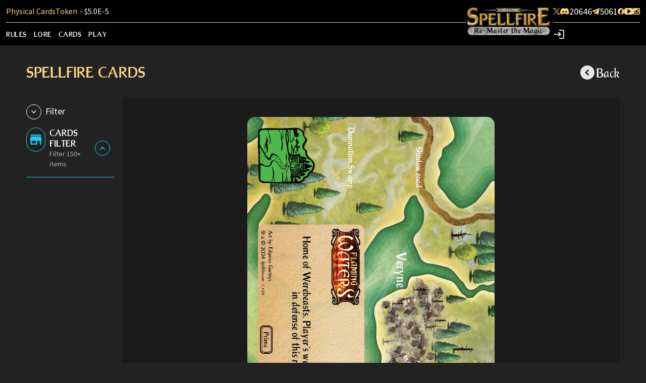

--- FILE ---
content_type: text/html; charset=UTF-8
request_url: https://spellfire.com/card/3991
body_size: 13320
content:
<!DOCTYPE html>
<html lang="en">

<head>
    <!-- Google Tag Manager -->
    <script>(function(w,d,s,l,i){w[l]=w[l]||[];w[l].push({'gtm.start':
                new Date().getTime(),event:'gtm.js'});var f=d.getElementsByTagName(s)[0],
            j=d.createElement(s),dl=l!='dataLayer'?'&l='+l:'';j.async=true;j.src=
            'https://www.googletagmanager.com/gtm.js?id='+i+dl;f.parentNode.insertBefore(j,f);
        })(window,document,'script','dataLayer','GTM-PBR75CM');</script>
    <!-- End Google Tag Manager -->
    <meta charset="utf-8">
    <meta http-equiv="X-UA-Compatible" content="IE=edge">
    <meta name="viewport" content="width=device-width, initial-scale=1.0">
    <title>Veryne - Level 1 Spellfire card - Prime edition</title>
    <meta name="description" content="Home of Werebeasts. Player&#039;s werebeasts get 2 levels in defense of this realm.">
    <meta name="twitter:card" value="Home of Werebeasts. Player&#039;s werebeasts get 2 levels in defense of this realm.">
    <meta property="og:title" content="Veryne - Level 1 Spellfire card - Prime edition" />
    <meta property="og:type" content="article" />
    <meta property="og:url" content="https://spellfire.com/card/3991" />
    <meta property="og:image"  content="https://r2.spellfire.com/public/images/logo/spellfire.png" />
    <meta property="og:description" content="Home of Werebeasts. Player&#039;s werebeasts get 2 levels in defense of this realm." />
            <meta name="robots" content="all">
        <meta name="csrf-token" content="9q7wEprBcz79ehI33LyDaO5UdCBs0mjEdRAhZBn0">
    <link href="/css/app.css?id=ec09116ff1f44904c0ee36627f7a55d7" rel="stylesheet">
    <link rel="stylesheet" href="https://pro.fontawesome.com/releases/v5.10.0/css/all.css" integrity="sha384-AYmEC3Yw5cVb3ZcuHtOA93w35dYTsvhLPVnYs9eStHfGJvOvKxVfELGroGkvsg+p" crossorigin="anonymous">
    <link rel="preload" as="font" href="/fonts/Spellfire-Regular.ttf"  type="font/ttf"  crossorigin />
    <link rel="preconnect" href="https://fonts.gstatic.com/" />
    <link rel="stylesheet" href="">
    <link rel="apple-touch-icon" sizes="57x57" href="/apple-icon-57x57.png">
    <link rel="apple-touch-icon" sizes="60x60" href="/apple-icon-60x60.png">
    <link rel="apple-touch-icon" sizes="72x72" href="/apple-icon-72x72.png">
    <link rel="apple-touch-icon" sizes="76x76" href="/apple-icon-76x76.png">
    <link rel="apple-touch-icon" sizes="114x114" href="/apple-icon-114x114.png">
    <link rel="apple-touch-icon" sizes="120x120" href="/apple-icon-120x120.png">
    <link rel="apple-touch-icon" sizes="144x144" href="/apple-icon-144x144.png">
    <link rel="apple-touch-icon" sizes="152x152" href="/apple-icon-152x152.png">
    <link rel="apple-touch-icon" sizes="180x180" href="/apple-icon-180x180.png">
    <link rel="icon" type="image/png" sizes="192x192"  href="/android-icon-192x192.png">
    <link rel="icon" type="image/png" sizes="32x32" href="/favicon-32x32.png">
    <link rel="icon" type="image/png" sizes="96x96" href="/favicon-96x96.png">
    <link rel="icon" type="image/png" sizes="16x16" href="/favicon-16x16.png">
    <link rel="manifest" href="/manifest.json">
    <meta name="msapplication-TileColor" content="#000000">
    <meta name="msapplication-TileImage" content="/ms-icon-144x144.png">
    <meta name="theme-color" content="#000000">
    </head>
<body class="flex flex-col  min-h-screen">
    <!-- Google Tag Manager (noscript) -->
    <noscript><iframe src="https://www.googletagmanager.com/ns.html?id=GTM-PBR75CM"
                      height="0" width="0" style="display:none;visibility:hidden"></iframe></noscript>
    <!-- End Google Tag Manager (noscript) -->

    <header class="fixed w-full top-0 left-0">
        <div class="top" id="nav-search">
    <div class="header-container dekstop-header ">
        <aside class="left-aside">
            <div class="shared-submenu">
                <div class="submenu">
                    <div class="shared-submenu-crypto">
                        <div class="submenu-crypto">
                              <!-- Check if there are any crypto items -->
                                                            <div class="shared-submenu-link">
                                <div class="submenu-link-container">
                                    <a class="submenu-link" href="https://spellfire.shop">
                                            Physical Cards                                                                            </a>
                                </div>
                            </div>
                                                        <div class="shared-submenu-link">
                                <div class="submenu-link-container">
                                    <a class="submenu-link" href="https://spellfire.market/item/9a6c76c9-0677-44e6-9712-47d9bb7c776c">
                                            Token                                                                                    
                                                                                           <span> - $5.0E-5 </span>
                                                                            </a>
                                </div>
                            </div>
                                                                                </div>
                    </div>
                </div>
            </div>
            <div class="shared-menu">
                <nav class="menu">
                                        <div class="menu-item-container">
                        <div class="menu-item-holder">
                            <div class="menu-item">
                                <a class="menu-item-name" href="https://spellfire.com/school/15">
                                        Rules                                </a>
                            </div>
                        </div>
                    </div>
                                        <div class="menu-item-container">
                        <div class="menu-item-holder">
                            <div class="menu-item">
                                <a class="menu-item-name" href="https://spellfire.com/lore/4">
                                        Lore                                </a>
                            </div>
                        </div>
                    </div>
                                        <div class="menu-item-container">
                        <div class="menu-item-holder">
                            <div class="menu-item">
                                <a class="menu-item-name" href="https://spellfire.com/search/cards/">
                                        Cards                                </a>
                            </div>
                        </div>
                    </div>
                                        <div class="menu-item-container">
                        <div class="menu-item-holder">
                            <div class="menu-item">
                                <a class="menu-item-name" href="https://spellfire.shop/">
                                        Play                                </a>
                            </div>
                        </div>
                    </div>
                                    </nav>
            </div>
        </aside>
        <main class="auto-container">
            <div class="shared-logo">
                <a class="logo" href="/">
                    <img src="https://r2.spellfire.com/public/images/logo/spellfire.png"
                         alt="Spellfire logo"
                         title="">
                </a>
            </div>
        </main>
        <aside class="right-aside">
            <div class="shared-subactions">
                <div class="subactions">
                    
                    
                    
                    
                    
                    <div class="shared-social">
                        <div class="social-container">
                                                        <a class="social" href="https://twitter.com/spellfireccg">
                                <img class="social-icon" src="https://menu.spellfire.com/storage/social-links/uAsYOSUgbU2mBpbLb6UgsmnYGMQcjQP3SVuRACUJ.svg" alt="">
                                                                </a>
                                                        <a class="social" href="https://discord.gg/6MHSwEa8vv">
                                <img class="social-icon" src="https://menu.spellfire.com/storage/social-links/FJUbbp09CjDbL5FVoAp7jJrobYaxVUmQYwU3SFdl.svg" alt="">
                                                                    <span class="social-label">
                             20646                            </span>
                                                            </a>
                                                        <a class="social" href="https://t.me/spellfireccg">
                                <img class="social-icon" src="https://menu.spellfire.com/storage/social-links/cT04LmHccmPWSN32enSZYqBwNWOIK7IPqD844jK6.svg" alt="">
                                                                    <span class="social-label">
                             5061                            </span>
                                                            </a>
                                                        <a class="social" href="https://www.facebook.com/Spellfirex">
                                <img class="social-icon" src="https://menu.spellfire.com/storage/social-links/4Cq0aXbnrKWMV1Rm6TG0bdcXKfNJTsqiFs1HI2Ha.svg" alt="">
                                                                </a>
                                                        <a class="social" href="https://www.youtube.com/channel/UCyu-VbQVEuInOCmIclNWgIw">
                                <img class="social-icon" src="https://menu.spellfire.com/storage/social-links/RdcsacjFoCtmM0KOFYsKy7bcAbRaWaBgGeSWeQzH.svg" alt="">
                                                                </a>
                                                        <a class="social" href="https://www.instagram.com/spellfirex/">
                                <img class="social-icon" src="https://menu.spellfire.com/storage/social-links/2twdmsWXGnFJHFiniXKbrDahxrd5Ta5OqZaxsqCY.svg" alt="">
                                                                </a>
                                                    </div>
                    </div>
                </div>
            </div>
            <div class="shared-actions">
                <div class="mobile-actions-container">
                    <div class="mobile-actions">
                        <div class="shared-search">
                            <div class="shared-search-container">
                                <div class="search">
                                <span class="back-icon">

                                </span>
                                    <div class="input-container">
                                        <form class="input-container-wrap" action="">
                                            <input type="text" autocomplete="off" class="input ng-untouched "
                                                   placeholder="Search..." data-np-intersection-state="observed">
                                        </form>
                                    </div>
                                </div>
                                <div class="shared-icon">
                                    <div class="shared-rounded-img-icon">
                                        <img class="shared-rounded-icon-img"
                                             src="https://cdn.global.outfission.com/menu/search.svg" alt="">
                                    </div>
                                </div>
                            </div>
                        </div>
                        <div class="img-rounded-icon">
                            <div class="shared-cart">
                                <a href="https://spellfire.market/">
                                    <div class="shared-icon-wrap">
                                        <img class="shared-icon" src="https://cdn.global.outfission.com/menu/cart.svg"
                                             alt="">
                                    </div>
                                </a>
                            </div>
                        </div>
                        <div class="img-rounded-icon">
                            <div class="shared-wallet">
                                <img class="shared-icon" src="https://cdn.global.outfission.com/menu/wallet.svg" alt="">
                            </div>
                        </div>
                        <div class="img-rounded-icon">
                            <div class="shared-profile">
                                <span class="shared-header-icon"></span>
                            </div>
                        </div>
                    </div>
                </div>
                <div class="header-actions">



























                    <div class="shared-search">
                        <div class="shared-search-container">
                            
                            
                            
                            
                            
                            
                            
                            
                            








                        </div>
                    </div>
                    <a href="https://social.spellfire.com/account/sign-in">
                        <div class="icon-wrap">
                            <img class="shared-icon" src="https://r2.spellfire.com/icons/Login.svg" alt="profile"
                                 title="profile">
                        </div>
                    </a>
                </div>
            </div>
        </aside>
    </div>
    <div class="mobile-header">
        <div class="mobile-header-container">
            <div class="left-side">
                <div class="menu-wrap">
                    <div class="menu-btn">
                        <div class="lines">
                            <div class="line"></div>
                            <div class="line"></div>
                            <div class="line"></div>
                        </div>
                    </div>
                </div>
                <div class="shared-logo">
                    <a class="logo" href="/">
                        <img src="https://r2.spellfire.com/public/images/logo/spellfire.png"
                             alt="Spellfire logo"
                             title="">
                    </a>
                </div>
                <div class="expanded-mobile-menu">
    <div class="expanded-mobile-menu-items">
                    <div class="main-mobile-menu-item">
                                <a class="has-children">
                    <div class="top-level-title">
                                                    <img src="https://r2.spellfire.com/mobile-menu-icons%2Frules.svg" alt="Rules">
                                                <div class="mobile-menu-item__label">Rules</div>
                    </div>
                </a>
                                    <div class="children-list" style="display: none;"> <!-- Hide by default -->
                                                    <div class="child-item">
                                <a href="#" class="mobile-menu-item">
                                    <div class="mobile-menu-item-title">
                                        <img src="https://r2.spellfire.com/public/images/icons/the-rules.jpg" alt="The Rules">
                                        <div class="mobile-menu-item__label">The Rules</div>
                                    </div>
                                                                            <div class="arrow-icon">
                                            <svg xmlns="http://www.w3.org/2000/svg" width="15.364" height="9.119"
                                                 viewBox="0 0 15.364 9.119">
                                                <path id="expand"
                                                      d="M13.559,0,7.682,5.636,1.805,0,0,1.735,7.682,9.119l7.682-7.384Z"
                                                      fill="#e8e8e8"/>
                                            </svg>
                                        </div>
                                                                    </a>
                                <!-- Display grandchildren if they exist -->
                                                                    <div class="grandchildren-list" style="display: none;">
                                                                                    <div class="grandchild-item">
                                                <a href="https://spellfire.com/school/15" class="mobile-menu-item">
                                                    <div
                                                        class="mobile-menu-item__label">01 - What is the Game All about?</div>
                                                </a>
                                            </div>
                                                                                    <div class="grandchild-item">
                                                <a href="https://spellfire.com/school/16" class="mobile-menu-item">
                                                    <div
                                                        class="mobile-menu-item__label">02 - Phases And A Gameplay</div>
                                                </a>
                                            </div>
                                                                                    <div class="grandchild-item">
                                                <a href="https://spellfire.com/school/18" class="mobile-menu-item">
                                                    <div
                                                        class="mobile-menu-item__label">03 - A Set-up Diagram for the Player</div>
                                                </a>
                                            </div>
                                                                                    <div class="grandchild-item">
                                                <a href="https://spellfire.com/school/21" class="mobile-menu-item">
                                                    <div
                                                        class="mobile-menu-item__label">04 - Rule Cards</div>
                                                </a>
                                            </div>
                                                                                    <div class="grandchild-item">
                                                <a href="https://spellfire.com/school/23" class="mobile-menu-item">
                                                    <div
                                                        class="mobile-menu-item__label">05 - Realm Cards</div>
                                                </a>
                                            </div>
                                                                                    <div class="grandchild-item">
                                                <a href="https://spellfire.com/school/71" class="mobile-menu-item">
                                                    <div
                                                        class="mobile-menu-item__label">06 - Holding Cards</div>
                                                </a>
                                            </div>
                                                                                    <div class="grandchild-item">
                                                <a href="https://spellfire.com/school/24" class="mobile-menu-item">
                                                    <div
                                                        class="mobile-menu-item__label">07 - Champion Cards</div>
                                                </a>
                                            </div>
                                                                                    <div class="grandchild-item">
                                                <a href="https://spellfire.com/school/74" class="mobile-menu-item">
                                                    <div
                                                        class="mobile-menu-item__label">09 - Artifact Cards</div>
                                                </a>
                                            </div>
                                                                                    <div class="grandchild-item">
                                                <a href="https://spellfire.com/school/27" class="mobile-menu-item">
                                                    <div
                                                        class="mobile-menu-item__label">10 - Support Cards</div>
                                                </a>
                                            </div>
                                                                                    <div class="grandchild-item">
                                                <a href="https://spellfire.com/school/26" class="mobile-menu-item">
                                                    <div
                                                        class="mobile-menu-item__label">11 - Event Cards</div>
                                                </a>
                                            </div>
                                                                                    <div class="grandchild-item">
                                                <a href="https://spellfire.com/school/70" class="mobile-menu-item">
                                                    <div
                                                        class="mobile-menu-item__label">12 - Dungeon cards</div>
                                                </a>
                                            </div>
                                                                                    <div class="grandchild-item">
                                                <a href="https://spellfire.com/school/17" class="mobile-menu-item">
                                                    <div
                                                        class="mobile-menu-item__label">13 - Glossary of Terms</div>
                                                </a>
                                            </div>
                                                                                    <div class="grandchild-item">
                                                <a href="https://spellfire.com/school/75" class="mobile-menu-item">
                                                    <div
                                                        class="mobile-menu-item__label">14 - Tournament Rules And Policy</div>
                                                </a>
                                            </div>
                                                                            </div>
                                                            </div>
                                                    <div class="child-item">
                                <a href="#" class="mobile-menu-item">
                                    <div class="mobile-menu-item-title">
                                        <img src="https://r2.spellfire.com/public/images/icons/the-combat.jpg" alt="The Combat">
                                        <div class="mobile-menu-item__label">The Combat</div>
                                    </div>
                                                                            <div class="arrow-icon">
                                            <svg xmlns="http://www.w3.org/2000/svg" width="15.364" height="9.119"
                                                 viewBox="0 0 15.364 9.119">
                                                <path id="expand"
                                                      d="M13.559,0,7.682,5.636,1.805,0,0,1.735,7.682,9.119l7.682-7.384Z"
                                                      fill="#e8e8e8"/>
                                            </svg>
                                        </div>
                                                                    </a>
                                <!-- Display grandchildren if they exist -->
                                                                    <div class="grandchildren-list" style="display: none;">
                                                                                    <div class="grandchild-item">
                                                <a href="https://spellfire.com/school/29" class="mobile-menu-item">
                                                    <div
                                                        class="mobile-menu-item__label">01 - Combat Sequence</div>
                                                </a>
                                            </div>
                                                                                    <div class="grandchild-item">
                                                <a href="https://spellfire.com/school/30" class="mobile-menu-item">
                                                    <div
                                                        class="mobile-menu-item__label">02 - Order of activation</div>
                                                </a>
                                            </div>
                                                                                    <div class="grandchild-item">
                                                <a href="https://spellfire.com/school/33" class="mobile-menu-item">
                                                    <div
                                                        class="mobile-menu-item__label">03 - Casting Spells</div>
                                                </a>
                                            </div>
                                                                                    <div class="grandchild-item">
                                                <a href="https://spellfire.com/school/34" class="mobile-menu-item">
                                                    <div
                                                        class="mobile-menu-item__label">04 - Instant defeat and immunities</div>
                                                </a>
                                            </div>
                                                                                    <div class="grandchild-item">
                                                <a href="https://spellfire.com/school/36" class="mobile-menu-item">
                                                    <div
                                                        class="mobile-menu-item__label">05 - Special cards and Special actions</div>
                                                </a>
                                            </div>
                                                                                    <div class="grandchild-item">
                                                <a href="https://spellfire.com/school/37" class="mobile-menu-item">
                                                    <div
                                                        class="mobile-menu-item__label">06 - End Of The Battle</div>
                                                </a>
                                            </div>
                                                                            </div>
                                                            </div>
                                                    <div class="child-item">
                                <a href="#" class="mobile-menu-item">
                                    <div class="mobile-menu-item-title">
                                        <img src="https://r2.spellfire.com/public/images/icons/the-cards.jpg" alt="The Cards">
                                        <div class="mobile-menu-item__label">The Cards</div>
                                    </div>
                                                                            <div class="arrow-icon">
                                            <svg xmlns="http://www.w3.org/2000/svg" width="15.364" height="9.119"
                                                 viewBox="0 0 15.364 9.119">
                                                <path id="expand"
                                                      d="M13.559,0,7.682,5.636,1.805,0,0,1.735,7.682,9.119l7.682-7.384Z"
                                                      fill="#e8e8e8"/>
                                            </svg>
                                        </div>
                                                                    </a>
                                <!-- Display grandchildren if they exist -->
                                                                    <div class="grandchildren-list" style="display: none;">
                                                                                    <div class="grandchild-item">
                                                <a href="https://spellfire.com/school/2" class="mobile-menu-item">
                                                    <div
                                                        class="mobile-menu-item__label">01 - Card Icons And Their Meanings</div>
                                                </a>
                                            </div>
                                                                                    <div class="grandchild-item">
                                                <a href="https://spellfire.com/school/64" class="mobile-menu-item">
                                                    <div
                                                        class="mobile-menu-item__label">02 - Card markings clarified</div>
                                                </a>
                                            </div>
                                                                                    <div class="grandchild-item">
                                                <a href="https://spellfire.com/school/9" class="mobile-menu-item">
                                                    <div
                                                        class="mobile-menu-item__label">03 - World logos and their stories</div>
                                                </a>
                                            </div>
                                                                                    <div class="grandchild-item">
                                                <a href="https://spellfire.com/school/11" class="mobile-menu-item">
                                                    <div
                                                        class="mobile-menu-item__label">04 - The importance of the date</div>
                                                </a>
                                            </div>
                                                                                    <div class="grandchild-item">
                                                <a href="https://spellfire.com/school/65" class="mobile-menu-item">
                                                    <div
                                                        class="mobile-menu-item__label">05 - Rarities of the cards</div>
                                                </a>
                                            </div>
                                                                                    <div class="grandchild-item">
                                                <a href="https://spellfire.com/school/10" class="mobile-menu-item">
                                                    <div
                                                        class="mobile-menu-item__label">06 - Elements in Spellfire revealed</div>
                                                </a>
                                            </div>
                                                                                    <div class="grandchild-item">
                                                <a href="https://spellfire.com/school/3" class="mobile-menu-item">
                                                    <div
                                                        class="mobile-menu-item__label">07 - The QR Code and Interactivity</div>
                                                </a>
                                            </div>
                                                                                    <div class="grandchild-item">
                                                <a href="https://spellfire.com/school/1" class="mobile-menu-item">
                                                    <div
                                                        class="mobile-menu-item__label">08 - Numbering of the set editions</div>
                                                </a>
                                            </div>
                                                                                    <div class="grandchild-item">
                                                <a href="https://spellfire.com/school/61" class="mobile-menu-item">
                                                    <div
                                                        class="mobile-menu-item__label">09 - Holographic cards</div>
                                                </a>
                                            </div>
                                                                                    <div class="grandchild-item">
                                                <a href="https://spellfire.com/school/62" class="mobile-menu-item">
                                                    <div
                                                        class="mobile-menu-item__label">10 - Playing cards</div>
                                                </a>
                                            </div>
                                                                                    <div class="grandchild-item">
                                                <a href="https://spellfire.com/school/66" class="mobile-menu-item">
                                                    <div
                                                        class="mobile-menu-item__label">11 - Upgrading The Cards</div>
                                                </a>
                                            </div>
                                                                            </div>
                                                            </div>
                                                    <div class="child-item">
                                <a href="#" class="mobile-menu-item">
                                    <div class="mobile-menu-item-title">
                                        <img src="https://r2.spellfire.com/public/images/icons/the-decks.jpg" alt="The Decks">
                                        <div class="mobile-menu-item__label">The Decks</div>
                                    </div>
                                                                            <div class="arrow-icon">
                                            <svg xmlns="http://www.w3.org/2000/svg" width="15.364" height="9.119"
                                                 viewBox="0 0 15.364 9.119">
                                                <path id="expand"
                                                      d="M13.559,0,7.682,5.636,1.805,0,0,1.735,7.682,9.119l7.682-7.384Z"
                                                      fill="#e8e8e8"/>
                                            </svg>
                                        </div>
                                                                    </a>
                                <!-- Display grandchildren if they exist -->
                                                                    <div class="grandchildren-list" style="display: none;">
                                                                                    <div class="grandchild-item">
                                                <a href="https://spellfire.com/school/31" class="mobile-menu-item">
                                                    <div
                                                        class="mobile-menu-item__label">01 - Build your first deck</div>
                                                </a>
                                            </div>
                                                                                    <div class="grandchild-item">
                                                <a href="https://spellfire.com/school/67" class="mobile-menu-item">
                                                    <div
                                                        class="mobile-menu-item__label">02 - 25-Card Decks (Introductory)</div>
                                                </a>
                                            </div>
                                                                                    <div class="grandchild-item">
                                                <a href="https://spellfire.com/school/12" class="mobile-menu-item">
                                                    <div
                                                        class="mobile-menu-item__label">03 - 55-Card Decks (Standard)</div>
                                                </a>
                                            </div>
                                                                                    <div class="grandchild-item">
                                                <a href="https://spellfire.com/school/13" class="mobile-menu-item">
                                                    <div
                                                        class="mobile-menu-item__label">04 - 75-Card Deck (Favorite)</div>
                                                </a>
                                            </div>
                                                                                    <div class="grandchild-item">
                                                <a href="https://spellfire.com/school/14" class="mobile-menu-item">
                                                    <div
                                                        class="mobile-menu-item__label">05 - 110-Card Deck (Extraordinary)</div>
                                                </a>
                                            </div>
                                                                                    <div class="grandchild-item">
                                                <a href="https://spellfire.com/school/68" class="mobile-menu-item">
                                                    <div
                                                        class="mobile-menu-item__label">06 - Sealed decks</div>
                                                </a>
                                            </div>
                                                                                    <div class="grandchild-item">
                                                <a href="https://spellfire.com/school/69" class="mobile-menu-item">
                                                    <div
                                                        class="mobile-menu-item__label">07 - Booster packs</div>
                                                </a>
                                            </div>
                                                                                    <div class="grandchild-item">
                                                <a href="https://spellfire.com/school/32" class="mobile-menu-item">
                                                    <div
                                                        class="mobile-menu-item__label">08 - Theme decks as a strategy</div>
                                                </a>
                                            </div>
                                                                                    <div class="grandchild-item">
                                                <a href="https://spellfire.com/school/25" class="mobile-menu-item">
                                                    <div
                                                        class="mobile-menu-item__label">08 - Magical Item Cards</div>
                                                </a>
                                            </div>
                                                                            </div>
                                                            </div>
                                                    <div class="child-item">
                                <a href="#" class="mobile-menu-item">
                                    <div class="mobile-menu-item-title">
                                        <img src="https://r2.spellfire.com/public/images/icons/the-strategy.jpg" alt="The Strategy">
                                        <div class="mobile-menu-item__label">The Strategy</div>
                                    </div>
                                                                            <div class="arrow-icon">
                                            <svg xmlns="http://www.w3.org/2000/svg" width="15.364" height="9.119"
                                                 viewBox="0 0 15.364 9.119">
                                                <path id="expand"
                                                      d="M13.559,0,7.682,5.636,1.805,0,0,1.735,7.682,9.119l7.682-7.384Z"
                                                      fill="#e8e8e8"/>
                                            </svg>
                                        </div>
                                                                    </a>
                                <!-- Display grandchildren if they exist -->
                                                                    <div class="grandchildren-list" style="display: none;">
                                                                                    <div class="grandchild-item">
                                                <a href="https://spellfire.com/school/72" class="mobile-menu-item">
                                                    <div
                                                        class="mobile-menu-item__label">01 - Races in Spellfire world</div>
                                                </a>
                                            </div>
                                                                                    <div class="grandchild-item">
                                                <a href="https://spellfire.com/school/73" class="mobile-menu-item">
                                                    <div
                                                        class="mobile-menu-item__label">02 - Cults in Spellfire world</div>
                                                </a>
                                            </div>
                                                                                    <div class="grandchild-item">
                                                <a href="https://spellfire.com/school/38" class="mobile-menu-item">
                                                    <div
                                                        class="mobile-menu-item__label">03 - Individual card strategies</div>
                                                </a>
                                            </div>
                                                                                    <div class="grandchild-item">
                                                <a href="https://spellfire.com/school/39" class="mobile-menu-item">
                                                    <div
                                                        class="mobile-menu-item__label">04 - Basic tactics, tips and tricks</div>
                                                </a>
                                            </div>
                                                                                    <div class="grandchild-item">
                                                <a href="https://spellfire.com/school/40" class="mobile-menu-item">
                                                    <div
                                                        class="mobile-menu-item__label">05 - Individual tactics, tips and tricks</div>
                                                </a>
                                            </div>
                                                                                    <div class="grandchild-item">
                                                <a href="https://spellfire.com/school/19" class="mobile-menu-item">
                                                    <div
                                                        class="mobile-menu-item__label">06 - Optional Rules</div>
                                                </a>
                                            </div>
                                                                            </div>
                                                            </div>
                                            </div>
                            </div>
                    <div class="main-mobile-menu-item">
                                <a class="has-children">
                    <div class="top-level-title">
                                                    <img src="https://r2.spellfire.com/mobile-menu-icons%2Fstory.svg" alt="Lore">
                                                <div class="mobile-menu-item__label">Lore</div>
                    </div>
                </a>
                                    <div class="children-list" style="display: none;"> <!-- Hide by default -->
                                                    <div class="child-item">
                                <a href="#" class="mobile-menu-item">
                                    <div class="mobile-menu-item-title">
                                        <img src="https://r2.spellfire.com/public/images/icons/the-rebirth-of-spellfire.jpg" alt="THE REBIRTH OF SPELLFIRE">
                                        <div class="mobile-menu-item__label">THE REBIRTH OF SPELLFIRE</div>
                                    </div>
                                                                            <div class="arrow-icon">
                                            <svg xmlns="http://www.w3.org/2000/svg" width="15.364" height="9.119"
                                                 viewBox="0 0 15.364 9.119">
                                                <path id="expand"
                                                      d="M13.559,0,7.682,5.636,1.805,0,0,1.735,7.682,9.119l7.682-7.384Z"
                                                      fill="#e8e8e8"/>
                                            </svg>
                                        </div>
                                                                    </a>
                                <!-- Display grandchildren if they exist -->
                                                                    <div class="grandchildren-list" style="display: none;">
                                                                                    <div class="grandchild-item">
                                                <a href="https://spellfire.com/lore/4" class="mobile-menu-item">
                                                    <div
                                                        class="mobile-menu-item__label">01 - The Untold Story about long lost World</div>
                                                </a>
                                            </div>
                                                                                    <div class="grandchild-item">
                                                <a href="https://spellfire.com/lore/42" class="mobile-menu-item">
                                                    <div
                                                        class="mobile-menu-item__label">02 - The Myths and Legends of Frozen Fire</div>
                                                </a>
                                            </div>
                                                                                    <div class="grandchild-item">
                                                <a href="https://spellfire.com/lore/43" class="mobile-menu-item">
                                                    <div
                                                        class="mobile-menu-item__label">03 - The last stand of the Dead in Holy Deadlands</div>
                                                </a>
                                            </div>
                                                                                    <div class="grandchild-item">
                                                <a href="https://spellfire.com/lore/44" class="mobile-menu-item">
                                                    <div
                                                        class="mobile-menu-item__label">04 - Miraculous transformation in Wet Deserts</div>
                                                </a>
                                            </div>
                                                                                    <div class="grandchild-item">
                                                <a href="https://spellfire.com/lore/45" class="mobile-menu-item">
                                                    <div
                                                        class="mobile-menu-item__label">05 - The mystery behind Flaming Waters</div>
                                                </a>
                                            </div>
                                                                                    <div class="grandchild-item">
                                                <a href="https://spellfire.com/lore/46" class="mobile-menu-item">
                                                    <div
                                                        class="mobile-menu-item__label">06 - The Blood line beauty in Bloodbirth</div>
                                                </a>
                                            </div>
                                                                            </div>
                                                            </div>
                                                    <div class="child-item">
                                <a href="https://spellfire.com/lore/5" class="mobile-menu-item">
                                    <div class="mobile-menu-item-title">
                                        <img src="https://r2.spellfire.com/public/images/icons/history-of-the-game.jpg" alt="History of the Game">
                                        <div class="mobile-menu-item__label">History of the Game</div>
                                    </div>
                                                                    </a>
                                <!-- Display grandchildren if they exist -->
                                                            </div>
                                                    <div class="child-item">
                                <a href="https://spellfire.com/lore/55" class="mobile-menu-item">
                                    <div class="mobile-menu-item-title">
                                        <img src="https://r2.spellfire.com/public/images/icons/game-ownership.jpg" alt="Game Ownership">
                                        <div class="mobile-menu-item__label">Game Ownership</div>
                                    </div>
                                                                    </a>
                                <!-- Display grandchildren if they exist -->
                                                            </div>
                                                    <div class="child-item">
                                <a href="https://spellfire.com/lore/56" class="mobile-menu-item">
                                    <div class="mobile-menu-item-title">
                                        <img src="https://r2.spellfire.com/public/images/icons/licensing-of-the-game.jpg" alt="Licensing of the Game">
                                        <div class="mobile-menu-item__label">Licensing of the Game</div>
                                    </div>
                                                                    </a>
                                <!-- Display grandchildren if they exist -->
                                                            </div>
                                                    <div class="child-item">
                                <a href="#" class="mobile-menu-item">
                                    <div class="mobile-menu-item-title">
                                        <img src="https://r2.spellfire.com/public/images/icons/whats-new-in-spellfire.jpg" alt="What&#039;s New in Spellfire">
                                        <div class="mobile-menu-item__label">What&#039;s New in Spellfire</div>
                                    </div>
                                                                            <div class="arrow-icon">
                                            <svg xmlns="http://www.w3.org/2000/svg" width="15.364" height="9.119"
                                                 viewBox="0 0 15.364 9.119">
                                                <path id="expand"
                                                      d="M13.559,0,7.682,5.636,1.805,0,0,1.735,7.682,9.119l7.682-7.384Z"
                                                      fill="#e8e8e8"/>
                                            </svg>
                                        </div>
                                                                    </a>
                                <!-- Display grandchildren if they exist -->
                                                                    <div class="grandchildren-list" style="display: none;">
                                                                                    <div class="grandchild-item">
                                                <a href="https://spellfire.com/lore/6" class="mobile-menu-item">
                                                    <div
                                                        class="mobile-menu-item__label">01 - Upcoming New App for iOS and Android</div>
                                                </a>
                                            </div>
                                                                                    <div class="grandchild-item">
                                                <a href="https://spellfire.com/lore/8" class="mobile-menu-item">
                                                    <div
                                                        class="mobile-menu-item__label">02 - Unique QR code for every Card</div>
                                                </a>
                                            </div>
                                                                                    <div class="grandchild-item">
                                                <a href="https://spellfire.com/lore/47" class="mobile-menu-item">
                                                    <div
                                                        class="mobile-menu-item__label">03 - Interactive and upgradable physical Cards</div>
                                                </a>
                                            </div>
                                                                                    <div class="grandchild-item">
                                                <a href="https://spellfire.com/lore/48" class="mobile-menu-item">
                                                    <div
                                                        class="mobile-menu-item__label">04 - Augmented reality cards for immersive feeling</div>
                                                </a>
                                            </div>
                                                                                    <div class="grandchild-item">
                                                <a href="https://spellfire.com/lore/49" class="mobile-menu-item">
                                                    <div
                                                        class="mobile-menu-item__label">05 - Voice Controlled Spells to learn</div>
                                                </a>
                                            </div>
                                                                                    <div class="grandchild-item">
                                                <a href="https://spellfire.com/lore/50" class="mobile-menu-item">
                                                    <div
                                                        class="mobile-menu-item__label">06 - Gesture controls for rune casting</div>
                                                </a>
                                            </div>
                                                                                    <div class="grandchild-item">
                                                <a href="https://spellfire.com/lore/51" class="mobile-menu-item">
                                                    <div
                                                        class="mobile-menu-item__label">07 - New Characters, Races, and Cults</div>
                                                </a>
                                            </div>
                                                                                    <div class="grandchild-item">
                                                <a href="https://spellfire.com/lore/52" class="mobile-menu-item">
                                                    <div
                                                        class="mobile-menu-item__label">08 - NPCs might Help to win the Game</div>
                                                </a>
                                            </div>
                                                                                    <div class="grandchild-item">
                                                <a href="https://spellfire.com/lore/53" class="mobile-menu-item">
                                                    <div
                                                        class="mobile-menu-item__label">09 - Five Elements attributed to new Cards</div>
                                                </a>
                                            </div>
                                                                                    <div class="grandchild-item">
                                                <a href="https://spellfire.com/lore/54" class="mobile-menu-item">
                                                    <div
                                                        class="mobile-menu-item__label">10 - Digital cards that you can actually touch</div>
                                                </a>
                                            </div>
                                                                            </div>
                                                            </div>
                                            </div>
                            </div>
                    <div class="main-mobile-menu-item">
                                <a href="https://spellfire.com/search/cards/">
                    <div class="top-level-title">
                                                    <img src="https://r2.spellfire.com/mobile-menu-icons%2Fcards.svg" alt="Cards">
                                                <div class="mobile-menu-item__label">Cards</div>
                    </div>
                </a>
                            </div>
                    <div class="main-mobile-menu-item">
                                <a href="https://spellfire.shop/">
                    <div class="top-level-title">
                                                    <img src="https://r2.spellfire.com/mobile-menu-icons%2Fplay.svg" alt="Play">
                                                <div class="mobile-menu-item__label">Play</div>
                    </div>
                </a>
                            </div>
            </div>
</div>



            </div>
            <div class="right-side">
                <div class="mobile-icons">
                    
                    
                    
                    
                    
                    
                    
                    
                    
                    
                    
                    













                </div>
            </div>
        </div>
        <div class="shared-submenu">
              <!-- Check if there are any crypto items -->
                            <div class="shared-submenu-link">
                <div class="submenu-link-container">
                    <a class="submenu-link" href="https://spellfire.shop">
                            Physical Cards                                            </a>
                </div>
            </div>
                        <div class="shared-submenu-link">
                <div class="submenu-link-container">
                    <a class="submenu-link" href="https://spellfire.market/item/9a6c76c9-0677-44e6-9712-47d9bb7c776c">
                            Token                                                    
                                                            <span> - $5.0E-5 </span>
                                            </a>
                </div>
            </div>
                                </div>
    </div>
    <div class="px-4 relative">
        <div class="flex flex-1 flex-col mobile-search absolute top-0 left-0 w-full">
            <div class="flex flex-col justify-between bg-black px-2 min-h-screen overflow-x-hidden z-50">

    <div class="search-box-mobile w-full relative z-[100] py-4 px-2 bg-black">
        <search-component
            placeholder="Start typing to search..."
            search-icon="https://r2.spellfire.com/public/images/icons/search.svg"
        >
        </search-component>
    </div>

    <div class="flex flex-col justify-start space-y-2 py-2 ml-8">
                                    <div class="menu-item">
                    <a href="https://spellfire.shop" class="">
                        <span class="text-amber-250">Physical Cards</span>
                                            </a>
                </div>
                                                <div class="menu-item">
                    <a href="https://spellfire.market/item/9a6c76c9-0677-44e6-9712-47d9bb7c776c" class="">
                        <span class="text-amber-250">Token</span>
                                                    <span class="crypto-category-info"> - $0.0001</span>
                                            </a>
                </div>
                                                <div class="menu-item">
                    <a href="https://spellfire.com/school/15" class="">
                        <span class="text-amber-250">Rules</span>
                                            </a>
                </div>
                                                <div class="menu-item">
                    <a href="https://spellfire.com/lore/4" class="">
                        <span class="text-amber-250">Lore</span>
                                            </a>
                </div>
                                                <div class="menu-item">
                    <a href="https://spellfire.com/search/cards/" class="">
                        <span class="text-amber-250">Cards</span>
                                            </a>
                </div>
                                                <div class="menu-item">
                    <a href="https://spellfire.shop/" class="">
                        <span class="text-amber-250">Play</span>
                                            </a>
                </div>
                        </div>

    <div class="space-y-4 !text-base mb-36 px-10">

        <div class="flex justify-between text-sm text-slate-50 font-sans-pro-regular border-t border-cyan-400 pt-2">
            <ul class="text-left">
                                    <li>
                        <a href="https://spellfire.com/token-utility">Token Utility</a>
                    </li>
                                    <li>
                        <a href="https://spellfire.com/faq">FAQ</a>
                    </li>
                                    <li>
                        <a href="https://spellfire.com/glossary">Glossary</a>
                    </li>
                                    <li>
                        <a href="https://spellfire.com/team">Team</a>
                    </li>
                                    <li>
                        <a href="https://spellfire.com/roadmap">Roadmap</a>
                    </li>
                                    <li>
                        <a href="https://spellfire.com/donate">Donate</a>
                    </li>
                            </ul>
            <ul class="text-right">
                                    <li>
                        <a href="https://spellfire.com/dao">DAO</a>
                    </li>
                                    <li>
                        <a href="https://spellfire.com/terms">Terms</a>
                    </li>
                                    <li>
                        <a href="https://spellfire.com/privacy">Privacy</a>
                    </li>
                                    <li>
                        <a href="https://spellfire.com/disclaimer">Disclaimer</a>
                    </li>
                                    <li>
                        <a href="https://spellfire.com/disclosure">Disclosure</a>
                    </li>
                            </ul>
        </div>

        <div class="email-footer flex items-center gap-2">
            <svg class="w-5 h-5" xmlns="http://www.w3.org/2000/svg" viewBox="0 0 64 64" >
                <path fill="#FBD585"
                      d="M53.42 53.32H10.58a8.51 8.51 0 0 1-8.5-8.5V19.18a8.51 8.51 0 0 1 8.5-8.5h42.84a8.51 8.51 0 0 1 8.5 8.5v25.64a8.51 8.51 0 0 1-8.5 8.5ZM10.58 13.68a5.5 5.5 0 0 0-5.5 5.5v25.64a5.5 5.5 0 0 0 5.5 5.5h42.84a5.5 5.5 0 0 0 5.5-5.5V19.18a5.5 5.5 0 0 0-5.5-5.5Z"></path>
                <path fill="#FBD585"
                      d="M32 38.08a8.51 8.51 0 0 1-5.13-1.71L3.52 18.71a1.5 1.5 0 1 1 1.81-2.39L28.68 34a5.55 5.55 0 0 0 6.64 0l23.35-17.68a1.5 1.5 0 1 1 1.81 2.39L37.13 36.37A8.51 8.51 0 0 1 32 38.08Z"></path>
                <path fill="#FBD585"
                      d="M4.17 49.14a1.5 1.5 0 0 1-1-2.62l18.4-16.41a1.5 1.5 0 0 1 2 2.24L5.17 48.76a1.46 1.46 0 0 1-1 .38zm55.66 0a1.46 1.46 0 0 1-1-.38l-18.4-16.41a1.5 1.5 0 1 1 2-2.24l18.39 16.41a1.5 1.5 0 0 1-1 2.62z"></path>
            </svg>
            <a class="flex text-slate-50 space-y-4" href="/cdn-cgi/l/email-protection#bdcad2cfd1d9fdcecdd8d1d1dbd4cfd893ded2d09d"><span class="__cf_email__" data-cfemail="186f776a747c586b687d74747e716a7d367b7775">[email&#160;protected]</span> </a>
        </div>

        <div class="">
            <span class="text-gray-350 font-sans-pro-regular text-sm">2026 Spellfire <sup>&#174;</sup> - All rights reserved.</span>
        </div>

        <div class="">
            <div id="6977e4b07c84f" class="flex flex-col  lg:items-start !items-start !text-xs font-sans-pro-regular">
    <span class="contract-heading text-slate-50 uppercase">Official contract addresses:</span>
    <div class="py-2">
        <div class="text-center address-container bsc-container relative inline-block">
            <div class="tooltip tooltip__src text-cyan-50">
                Click to copy
            </div>
            <span class="inline-block pr-2 text-amber-250">BSC:</span><span class="addresses relative cursor-pointer break-all address inline-block text-slate-50">0xd6f28f15a5cafc8d29556393c08177124b88de0d</span>
        </div>
    </div>
    <div class="py-2">
        <div class="text-center address-container erc-container relative inline-block">
            <div class="tooltip tooltip__src text-cyan-50">
                Click to copy
            </div>
            <span class="inline-block pr-2 text-amber-250">ERC-20:</span><span class="addresses relative cursor-pointer break-all address inline-block text-slate-50">0x3a0b022f32b3191d44e5847da12dc0b63fb07c91</span>
        </div>
    </div>
</div>

        </div>

        <div class="">
            <ul class="flex space-x-4 items-center justify-center">
                <li>
        <a class="flex flex-row items-center" target="_blank" href="https://twitter.com/spellfireccg">
            <img class="social-icon max-h-3.5 mr-1 fill-amber-250" src="https://menu.spellfire.com/storage/social-links/uAsYOSUgbU2mBpbLb6UgsmnYGMQcjQP3SVuRACUJ.svg" alt="Twitter">
                    </a>
    </li>
    <li>
        <a class="flex flex-row items-center" target="_blank" href="https://discord.gg/spellfire">
            <img class="social-icon max-h-3.5 mr-1 fill-amber-250" src="https://menu.spellfire.com/storage/social-links/FJUbbp09CjDbL5FVoAp7jJrobYaxVUmQYwU3SFdl.svg" alt="Discord">
                    </a>
    </li>
    <li>
        <a class="flex flex-row items-center" target="_blank" href="https://t.me/spellfireccg">
            <img class="social-icon max-h-3.5 mr-1 fill-amber-250" src="https://menu.spellfire.com/storage/social-links/cT04LmHccmPWSN32enSZYqBwNWOIK7IPqD844jK6.svg" alt="Telegram">
                    </a>
    </li>
    <li>
        <a class="flex flex-row items-center" target="_blank" href="https://www.facebook.com/Spellfirex">
            <img class="social-icon max-h-3.5 mr-1 fill-amber-250" src="https://menu.spellfire.com/storage/social-links/4Cq0aXbnrKWMV1Rm6TG0bdcXKfNJTsqiFs1HI2Ha.svg" alt="Facebook">
                    </a>
    </li>
    <li>
        <a class="flex flex-row items-center" target="_blank" href="https://www.youtube.com/channel/UCyu-VbQVEuInOCmIclNWgIw">
            <img class="social-icon max-h-3.5 mr-1 fill-amber-250" src="https://menu.spellfire.com/storage/social-links/RdcsacjFoCtmM0KOFYsKy7bcAbRaWaBgGeSWeQzH.svg" alt="Youtube">
                    </a>
    </li>
    <li>
        <a class="flex flex-row items-center" target="_blank" href="https://www.instagram.com/spellfirex/">
            <img class="social-icon max-h-3.5 mr-1 fill-amber-250" src="https://menu.spellfire.com/storage/social-links/2twdmsWXGnFJHFiniXKbrDahxrd5Ta5OqZaxsqCY.svg" alt="Instagram">
                    </a>
    </li>


            </ul>
        </div>

    </div>
</div>
        </div>
        <div class="flex flex-1 flex-col mobile-menu absolute top-0 left-0 w-full">
            <div class="flex flex-col justify-start space-y-8 min-h-screen bg-black px-4 pt-4">
                        <div class="menu-item">
            <span class="text-base text-slate-50 uppercase mr-1 sm:mr-2">
                <a href="https://spellfire.com/school/15">Rules</a>
            </span>
            </div>
                                <div class="menu-item">
            <span class="text-base text-slate-50 uppercase mr-1 sm:mr-2">
                <a href="https://spellfire.com/lore/4">Lore</a>
            </span>
            </div>
                                <div class="menu-item">
            <span class="text-base text-slate-50 uppercase mr-1 sm:mr-2">
                <a href="https://spellfire.com/search/cards/">Cards</a>
            </span>
            </div>
                                <div class="menu-item">
            <span class="text-base text-slate-50 uppercase mr-1 sm:mr-2">
                <a href="https://spellfire.shop/">Play</a>
            </span>
            </div>
            </div>
        </div>
    </div>
</div>

    </header>
        <section class="text-slate-50 card-single">
        
        
        
        
        <div class="heading-wrap">
            <h1 class="hidden xl:block text-3xl uppercase text-amber-250">Spellfire cards</h1>
            <a href="/search/cards/" class="back-btn">
                <svg xmlns="http://www.w3.org/2000/svg" width="34" height="34" viewBox="0 0 34 34">
                    <g id="expand_circle_down_black_24dp" transform="translate(33.613) rotate(90)">
                        <rect id="Rectangle_22" data-name="Rectangle 22" width="34" height="34"
                              transform="translate(0 -0.387)" fill="none"/>
                        <path id="Path_32" data-name="Path 32"
                              d="M16,2a14,14,0,1,0,14,14A14.009,14.009,0,0,0,16,2Zm0,18.905L9.7,14.6l1.989-1.975L16,16.942l4.313-4.313L22.305,14.6Z"
                              transform="translate(0.801 0.805)" fill="#e8e8e8"/>
                    </g>
                </svg>
                <span>Back</span>
            </a>
        </div>
        <div class="flex flex-col xl:flex-row xl:space-x-4">
            <div id="search-results" class="pr-4 ">
                <filter-component
                    filters="[{&quot;name&quot;:&quot;properties&quot;,&quot;is_dropdown&quot;:false,&quot;options&quot;:[{&quot;name&quot;:&quot;editions&quot;,&quot;label&quot;:&quot;&quot;,&quot;subtitle&quot;:&quot;&quot;,&quot;value&quot;:[{&quot;value&quot;:0,&quot;label&quot;:&quot;All Editions&quot;},{&quot;value&quot;:&quot;prime&quot;,&quot;label&quot;:&quot;Prime edition&quot;},{&quot;value&quot;:&quot;the classics&quot;,&quot;label&quot;:&quot;Classic edition&quot;},{&quot;value&quot;:&quot;limited&quot;,&quot;label&quot;:&quot;Limited edition&quot;}]},{&quot;name&quot;:&quot;worlds&quot;,&quot;label&quot;:&quot;&quot;,&quot;subtitle&quot;:&quot;&quot;,&quot;value&quot;:[{&quot;value&quot;:0,&quot;label&quot;:&quot;All Worlds&quot;},{&quot;value&quot;:&quot;frozen fire&quot;,&quot;label&quot;:&quot;Frozen Fire&quot;},{&quot;value&quot;:&quot;flaming waters&quot;,&quot;label&quot;:&quot;Flaming Waters&quot;},{&quot;value&quot;:&quot;holy deadlands&quot;,&quot;label&quot;:&quot;Holy Deadlands&quot;},{&quot;value&quot;:&quot;wet deserts&quot;,&quot;label&quot;:&quot;Wet Deserts&quot;},{&quot;value&quot;:&quot;bloodbirth&quot;,&quot;label&quot;:&quot;Bloodbirth&quot;},{&quot;value&quot;:&quot;spellfire&quot;,&quot;label&quot;:&quot;Spellfire&quot;}]},{&quot;name&quot;:&quot;rarities&quot;,&quot;label&quot;:&quot;&quot;,&quot;subtitle&quot;:&quot;&quot;,&quot;value&quot;:[{&quot;value&quot;:0,&quot;label&quot;:&quot;All Rarities&quot;},{&quot;value&quot;:&quot;common&quot;,&quot;label&quot;:&quot;Common&quot;},{&quot;value&quot;:&quot;uncommon&quot;,&quot;label&quot;:&quot;Uncommon&quot;},{&quot;value&quot;:&quot;rare&quot;,&quot;label&quot;:&quot;Rare&quot;},{&quot;value&quot;:&quot;super rare&quot;,&quot;label&quot;:&quot;Super Rare&quot;},{&quot;value&quot;:&quot;epic&quot;,&quot;label&quot;:&quot;Epic&quot;},{&quot;value&quot;:&quot;legendary&quot;,&quot;label&quot;:&quot;Legendary&quot;}]},{&quot;name&quot;:&quot;elements&quot;,&quot;label&quot;:&quot;&quot;,&quot;subtitle&quot;:&quot;&quot;,&quot;value&quot;:[{&quot;value&quot;:0,&quot;label&quot;:&quot;All Elements&quot;},{&quot;value&quot;:&quot;fire&quot;,&quot;label&quot;:&quot;Fire&quot;},{&quot;value&quot;:&quot;water&quot;,&quot;label&quot;:&quot;Water&quot;},{&quot;value&quot;:&quot;air&quot;,&quot;label&quot;:&quot;Air&quot;},{&quot;value&quot;:&quot;earth&quot;,&quot;label&quot;:&quot;Earth&quot;},{&quot;value&quot;:&quot;ether&quot;,&quot;label&quot;:&quot;Ether&quot;}]}]},{&quot;name&quot;:&quot;types&quot;,&quot;is_dropdown&quot;:true,&quot;options&quot;:[{&quot;value&quot;:&quot;realm&quot;,&quot;label&quot;:&quot;Realms&quot;,&quot;subtitle&quot;:&quot;Lands to fight for&quot;,&quot;is_category&quot;:false,&quot;image&quot;:&quot;https:\/\/r2.spellfire.com\/public\/images\/type\/realm.png&quot;},{&quot;value&quot;:&quot;holding&quot;,&quot;label&quot;:&quot;Holdings&quot;,&quot;subtitle&quot;:&quot;Upgrades for the realms&quot;,&quot;is_category&quot;:false,&quot;image&quot;:&quot;https:\/\/r2.spellfire.com\/public\/images\/type\/holding.png&quot;},{&quot;label&quot;:&quot;Champions&quot;,&quot;subtitle&quot;:&quot;Protectors of the realms&quot;,&quot;is_category&quot;:true,&quot;value&quot;:[{&quot;value&quot;:&quot;wizard&quot;,&quot;label&quot;:&quot;Wizards&quot;,&quot;subtitle&quot;:&quot;Cast wizard spells&quot;,&quot;image&quot;:&quot;https:\/\/r2.spellfire.com\/public\/images\/type\/wizard.png&quot;},{&quot;value&quot;:&quot;cleric&quot;,&quot;label&quot;:&quot;Clerics&quot;,&quot;subtitle&quot;:&quot;Cast cleric spells&quot;,&quot;image&quot;:&quot;https:\/\/r2.spellfire.com\/public\/images\/type\/cleric.png&quot;},{&quot;value&quot;:&quot;psionicist&quot;,&quot;label&quot;:&quot;Psionicists&quot;,&quot;subtitle&quot;:&quot;Use psionic powers&quot;,&quot;image&quot;:&quot;https:\/\/r2.spellfire.com\/public\/images\/type\/psionicist.png&quot;},{&quot;value&quot;:&quot;monster&quot;,&quot;label&quot;:&quot;Monsters&quot;,&quot;subtitle&quot;:&quot;Powerful beasts&quot;,&quot;image&quot;:&quot;https:\/\/r2.spellfire.com\/public\/images\/type\/monster.png&quot;},{&quot;value&quot;:&quot;hero&quot;,&quot;label&quot;:&quot;Heroes&quot;,&quot;subtitle&quot;:&quot;Use unarmed combat cards&quot;,&quot;image&quot;:&quot;https:\/\/r2.spellfire.com\/public\/images\/type\/hero.png&quot;},{&quot;value&quot;:&quot;regent&quot;,&quot;label&quot;:&quot;Regents&quot;,&quot;subtitle&quot;:&quot;Use blood abilities&quot;,&quot;image&quot;:&quot;https:\/\/r2.spellfire.com\/public\/images\/type\/regent.png&quot;},{&quot;value&quot;:&quot;thief&quot;,&quot;label&quot;:&quot;Thieves&quot;,&quot;subtitle&quot;:&quot;Use thief skills&quot;,&quot;image&quot;:&quot;https:\/\/r2.spellfire.com\/public\/images\/type\/thief.png&quot;}]},{&quot;value&quot;:&quot;magical item&quot;,&quot;label&quot;:&quot;Magical Items&quot;,&quot;subtitle&quot;:&quot;Upgrades for the champions&quot;,&quot;is_category&quot;:false,&quot;image&quot;:&quot;https:\/\/r2.spellfire.com\/public\/images\/type\/magical_item.png&quot;},{&quot;value&quot;:&quot;artifact&quot;,&quot;label&quot;:&quot;Artifacts&quot;,&quot;subtitle&quot;:&quot;Ancient upgrades for the champions&quot;,&quot;is_category&quot;:false,&quot;image&quot;:&quot;https:\/\/r2.spellfire.com\/public\/images\/type\/artifact.png&quot;},{&quot;label&quot;:&quot;Support cards&quot;,&quot;subtitle&quot;:&quot;Cards usable by champions&quot;,&quot;is_category&quot;:true,&quot;value&quot;:[{&quot;value&quot;:&quot;wizard spell&quot;,&quot;label&quot;:&quot;Wizard spells&quot;,&quot;subtitle&quot;:&quot;Usable by wizards&quot;,&quot;image&quot;:&quot;https:\/\/r2.spellfire.com\/public\/images\/type\/wizard_spell.png&quot;},{&quot;value&quot;:&quot;cleric spell&quot;,&quot;label&quot;:&quot;Cleric spells&quot;,&quot;subtitle&quot;:&quot;Usable by clerics&quot;,&quot;image&quot;:&quot;https:\/\/r2.spellfire.com\/public\/images\/type\/cleric_spell.png&quot;},{&quot;value&quot;:&quot;psionic power&quot;,&quot;label&quot;:&quot;Psionic powers&quot;,&quot;subtitle&quot;:&quot;Usable by psionicists&quot;,&quot;image&quot;:&quot;https:\/\/r2.spellfire.com\/public\/images\/type\/psionic_power.png&quot;},{&quot;value&quot;:&quot;ally&quot;,&quot;label&quot;:&quot;Allies&quot;,&quot;subtitle&quot;:&quot;Usable by any champions&quot;,&quot;image&quot;:&quot;https:\/\/r2.spellfire.com\/public\/images\/type\/ally.png&quot;},{&quot;value&quot;:&quot;unarmed combat card&quot;,&quot;label&quot;:&quot;Unarmed combat cards&quot;,&quot;subtitle&quot;:&quot;Usable by heroes&quot;,&quot;image&quot;:&quot;https:\/\/r2.spellfire.com\/public\/images\/type\/unarmed_combat.png&quot;},{&quot;value&quot;:&quot;blood ability&quot;,&quot;label&quot;:&quot;Blood abilities&quot;,&quot;subtitle&quot;:&quot;Usable by regents&quot;,&quot;image&quot;:&quot;https:\/\/r2.spellfire.com\/public\/images\/type\/blood_ability.png&quot;},{&quot;value&quot;:&quot;thief skill&quot;,&quot;label&quot;:&quot;Thief skills&quot;,&quot;subtitle&quot;:&quot;Usable by thieves&quot;,&quot;image&quot;:&quot;https:\/\/r2.spellfire.com\/public\/images\/type\/thief_skill.png&quot;}]},{&quot;value&quot;:&quot;event&quot;,&quot;label&quot;:&quot;Events&quot;,&quot;subtitle&quot;:&quot;Powerful cards used anytime&quot;,&quot;is_category&quot;:false,&quot;image&quot;:&quot;https:\/\/r2.spellfire.com\/public\/images\/type\/event.png&quot;},{&quot;value&quot;:&quot;rule&quot;,&quot;label&quot;:&quot;Rules&quot;,&quot;subtitle&quot;:&quot;Cards changing the gameplay&quot;,&quot;is_category&quot;:false,&quot;image&quot;:&quot;https:\/\/r2.spellfire.com\/public\/images\/icons\/no-card-type.svg&quot;},{&quot;value&quot;:&quot;dungeon&quot;,&quot;label&quot;:&quot;Dungeons&quot;,&quot;subtitle&quot;:&quot;Personal rule cards&quot;,&quot;is_category&quot;:false,&quot;image&quot;:&quot;https:\/\/r2.spellfire.com\/public\/images\/icons\/no-card-type.svg&quot;}]}]"
                    :redirect-on-change="true"
                    arrow-img="https://r2.spellfire.com/public/images/icons/arrow-down.svg"
                    marketplace-img="https://r2.spellfire.com/public/images/icons/marketplace.svg"
                ></filter-component>
            </div>

            <div class="flex flex-col w-full">
                
                    <div id="top-card-content"
                         class="flex flex-col 2xl:flex-row lg:justify-between p-4 xl:p-10 background-primary-color-800 rounded-lg">
                        <div class="w-full 2xl:w-4/12 card-collection-single">
                            <div class="card-perspective w-full lg:max-xl:w-1/2 xl:max-w-[490px] mx-auto rotated-card">

                                                                                                        <img class="card-image w-full"
                                         src="https://r2.spellfire.com/Cards/5th/58-1.jpg"
                                         onerror="this.onerror=null; this.src='https://r2.spellfire.com/img/back_cl.jpg';"
                                         alt="Veryne"
                                         loading="lazy"
                                    >
                                                            </div>
                        </div>

                        <div class="block md:hidden font-sans-pro-regular border-b border-amber-250 my-4 space-y-2">
                                                            <div>
                                    <span class="text-base uppercase text-amber-250 px-2">Levels</span>
                                                                            <a href="/card/3991" class="bg-neutral-750 px-2 text-teal-550 uppercase">1</a>
                                                                            <a href="/card/4549" class="px-2 text-teal-550 uppercase">2</a>
                                                                            <a href="/card/4550" class="px-2 text-teal-550 uppercase">3</a>
                                                                            <a href="/card/4551" class="px-2 text-teal-550 uppercase">4</a>
                                                                            <a href="/card/4552" class="px-2 text-teal-550 uppercase">5</a>
                                                                            <a href="/card/4553" class="px-2 text-teal-550 uppercase">6</a>
                                                                    </div>
                                                                                </div>

                        <div class="w-full 2xl:w-8/12 -m-2 right-card-content">
                            <div class="flex flex-col mt-4 lg:mt-0">
                                <span class="text-sm sm:text-lg font-sans-pro-regular secondaryColor-700">58 / 600</span>
                            </div>
                            <div class="mb-6 card-content">
                                <div class="flex flex-wrap items-end mb-6">
                                    <h1 class="text-2xl sm:text-4xl lg:text-5xl uppercase break-words">Veryne</h1>
                                </div>
                                <p class="text-lg font-sans-pro-regular text-gray-350 sm:text-slate-50">Home of Werebeasts. Player's werebeasts get 2 levels in defense of this realm.</p>
                            </div>

                            
                            <div class="properties mb-12">
                                <h2 class="mb-6 text-2xl uppercase text-amber-250">Properties</h2>
                                <div class="lg:flex">
    <div class="grid font-sans-pro-regular">
                    <div class="properties-item flex border  rounded-lg  justify-center w-auto lg:w-36 h-26">
                <div class="flex flex-col text-center">
                    <span class="text-base text-sky-400 uppercase properties-title">Type</span>
                    <div class="flex flex-col h-full justify-center items-center properties-content">
                        <span class="text-lg secondaryColor-700">Realm</span>
                                                    <img loading="lazy" class="inline-block h-9" src="https://r2.spellfire.com/public/images/type/realm.png" alt="card type">
                                            </div>
                </div>
            </div>
        
                    <div class="properties-item flex border rounded-lg  justify-center w-auto lg:w-36 h-26">
                <div class="flex flex-col text-center">
                    <span class="text-base text-sky-400 uppercase properties-title">Power</span>
                    <div class="flex flex-col h-full justify-center items-center properties-content">
                        <span class="text-lg secondaryColor-700">-</span>
                    </div>
                </div>
            </div>
        
                    <div class="properties-item flex border  rounded-lg  justify-center w-auto lg:w-36 h-26">
                <div class="flex flex-col text-center">
                    <span class="text-base text-sky-400 uppercase properties-title">Rarity</span>
                    <div class="flex flex-col h-full justify-center items-center properties-content">
                        <span class="text-lg secondaryColor-700">Common</span>
                    </div>
                </div>
            </div>
        
                    <div class="properties-item flex border  rounded-lg  justify-center w-auto lg:w-36 h-26">
                <div class="flex flex-col text-center">
                    <span class="text-base text-sky-400 uppercase properties-title">Element</span>
                    <div class="flex flex-col h-full justify-center items-center properties-content">
                        <span class="text-lg secondaryColor-700">Ether</span>
                    </div>
                </div>
            </div>
        
                    <div class="properties-item flex border  rounded-lg  justify-center w-auto lg:w-36 h-26">
                <div class="flex flex-col text-center">
                    <span class="text-base text-sky-400 uppercase properties-title">World</span>
                    <div class="flex flex-col h-full justify-center items-center properties-content">
                        <span class="text-lg secondaryColor-700">Flaming Waters</span>
                    </div>
                </div>
            </div>
        
                    <div class="properties-item flex border  rounded-lg  justify-center w-auto lg:w-36 h-26">
                <div class="flex flex-col text-center">
                    <span class="text-base text-sky-400 uppercase properties-title">Edition</span>
                    <div class="flex flex-col h-full justify-center items-center properties-content">
                        <span class="text-lg secondaryColor-700">Prime</span>
                    </div>
                </div>
            </div>
        
                    <div class="properties-item flex border  rounded-lg  justify-center w-auto lg:w-36 h-26">
                <div class="flex flex-col text-center">
                    <span class="text-base text-sky-400 uppercase properties-title">Level</span>
                    <div class="flex flex-col h-full justify-center items-center properties-content">
                        <span class="text-lg secondaryColor-700">1</span>
                    </div>
                </div>
            </div>
        
        
        
                    <div class="properties-item flex border  rounded-lg  justify-center w-auto lg:w-36 h-26">
                <div class="flex flex-col text-center">
                    <span class="text-base text-sky-400 uppercase properties-title">Phases</span>
                    <div class="flex flex-col h-full justify-center items-center properties-content">
                        <span class="text-lg secondaryColor-700">2</span>
                    </div>
                </div>
            </div>
        
            </div>
</div>

                            </div>

                            <div class="flex flex-row items-center mb-10 space-x-12">
                                <a class="primary-btn"
                                   href="https://spellfire.market/item/618357ac-03df-475c-8e8c-e941d5bed5f0">Check availability
                                </a>
                                <i id="add-to-favourites"
                                   class="cursor-pointer far fa-heart fa-lg transition ease-in duration-200 hover:text-cyan-500"></i>
                            </div>

                            <div class="flex flex-row items-end mb-1 justify-between">
                                                                    <p class="text-xs font-sans-pro-regular secondaryColor-700">
                                        Copyrights:<br/> Art by: Edgaras Guršnys
                                    </p>
                                
                                                                    <img loading="lazy" class="hidden sm:inline-block max-w-[250px] lg:max-w-sm"
                                         src="https://r2.spellfire.com/public/images/logo/flaming_waters.png" alt="card world">
                                                            </div>

                        </div>
                    </div>

                    <div id="lower-card-content"
                         class="flex flex-col 2xl:flex-row 2xl:justify-between space-y-4 2xl:space-y-0 2xl:space-x-4 mt-4">

                        <div class="w-full 2xl:w-4/12 space-y-4 order-2 2xl:order-1">
                                                            <div
                                    class="variations pb-8 px-4 background-primary-color-800 rounded-lg hidden md:block">
                                    <h2 class="py-6 text-2xl uppercase text-center text-amber-250">Card levels</h2>
                                    <div class="flex flex-wrap justify-start">
                                                                                                                                    <div class="w-full sm:w-1/2 flex justify-center p-2">
    <a class="inline-block font-sans-pro-regular transition ease-in duration-200 hover:text-cyan-500 text-center relative"
       href="https://spellfire.com/card/3991" >
        <div class="inline-block -rotate-90 w-4/5 sm:w-3/5 mx-auto lg:w-2/3">
            <img class="rounded-xl w-11/12 alt-border"
                 src="https://r2.spellfire.com/Cards/5th/58-1.jpg"
                 onerror="this.onerror=null; this.src='https://r2.spellfire.com/img/back_cl.jpg';"
                 alt="Level 1 Veryne" loading="lazy">
        </div>
        <div class="absolute lg:relative rotated-card-edition-info">
            <span class="block uppercase text-sky-400">Level 1</span>
            <span class="block secondaryColor-700">Veryne</span>
        </div>
    </a>
</div>
                                                                                                                                                                                <div class="w-full sm:w-1/2 flex justify-center p-2">
    <a class="inline-block font-sans-pro-regular transition ease-in duration-200 hover:text-cyan-500 text-center relative"
       href="https://spellfire.com/card/4549"  rel="nofollow" >
        <div class="inline-block -rotate-90 w-4/5 sm:w-3/5 mx-auto lg:w-2/3">
            <img class="rounded-xl w-11/12"
                 src="https://r2.spellfire.com/Cards/5th/58-2.jpg"
                 onerror="this.onerror=null; this.src='https://r2.spellfire.com/img/back_cl.jpg';"
                 alt="Level 2 Veryne" loading="lazy">
        </div>
        <div class="absolute lg:relative rotated-card-edition-info">
            <span class="block uppercase text-sky-400">Level 2</span>
            <span class="block secondaryColor-700">Veryne</span>
        </div>
    </a>
</div>
                                                                                                                                                                                <div class="w-full sm:w-1/2 flex justify-center p-2">
    <a class="inline-block font-sans-pro-regular transition ease-in duration-200 hover:text-cyan-500 text-center relative"
       href="https://spellfire.com/card/4550"  rel="nofollow" >
        <div class="inline-block -rotate-90 w-4/5 sm:w-3/5 mx-auto lg:w-2/3">
            <img class="rounded-xl w-11/12"
                 src="https://r2.spellfire.com/Cards/5th/58-3.jpg"
                 onerror="this.onerror=null; this.src='https://r2.spellfire.com/img/back_cl.jpg';"
                 alt="Level 3 Veryne" loading="lazy">
        </div>
        <div class="absolute lg:relative rotated-card-edition-info">
            <span class="block uppercase text-sky-400">Level 3</span>
            <span class="block secondaryColor-700">Veryne</span>
        </div>
    </a>
</div>
                                                                                                                                                                                <div class="w-full sm:w-1/2 flex justify-center p-2">
    <a class="inline-block font-sans-pro-regular transition ease-in duration-200 hover:text-cyan-500 text-center relative"
       href="https://spellfire.com/card/4551"  rel="nofollow" >
        <div class="inline-block -rotate-90 w-4/5 sm:w-3/5 mx-auto lg:w-2/3">
            <img class="rounded-xl w-11/12"
                 src="https://r2.spellfire.com/Cards/5th/58-4.jpg"
                 onerror="this.onerror=null; this.src='https://r2.spellfire.com/img/back_cl.jpg';"
                 alt="Level 4 Veryne" loading="lazy">
        </div>
        <div class="absolute lg:relative rotated-card-edition-info">
            <span class="block uppercase text-sky-400">Level 4</span>
            <span class="block secondaryColor-700">Veryne</span>
        </div>
    </a>
</div>
                                                                                                                                                                                <div class="w-full sm:w-1/2 flex justify-center p-2">
    <a class="inline-block font-sans-pro-regular transition ease-in duration-200 hover:text-cyan-500 text-center relative"
       href="https://spellfire.com/card/4552"  rel="nofollow" >
        <div class="inline-block -rotate-90 w-4/5 sm:w-3/5 mx-auto lg:w-2/3">
            <img class="rounded-xl w-11/12"
                 src="https://r2.spellfire.com/Cards/5th/58-5.jpg"
                 onerror="this.onerror=null; this.src='https://r2.spellfire.com/img/back_cl.jpg';"
                 alt="Level 5 Veryne" loading="lazy">
        </div>
        <div class="absolute lg:relative rotated-card-edition-info">
            <span class="block uppercase text-sky-400">Level 5</span>
            <span class="block secondaryColor-700">Veryne</span>
        </div>
    </a>
</div>
                                                                                                                                                                                <div class="w-full sm:w-1/2 flex justify-center p-2">
    <a class="inline-block font-sans-pro-regular transition ease-in duration-200 hover:text-cyan-500 text-center relative"
       href="https://spellfire.com/card/4553"  rel="nofollow" >
        <div class="inline-block -rotate-90 w-4/5 sm:w-3/5 mx-auto lg:w-2/3">
            <img class="rounded-xl w-11/12"
                 src="https://r2.spellfire.com/Cards/5th/58-6.jpg"
                 onerror="this.onerror=null; this.src='https://r2.spellfire.com/img/back_cl.jpg';"
                 alt="Level 6 Veryne" loading="lazy">
        </div>
        <div class="absolute lg:relative rotated-card-edition-info">
            <span class="block uppercase text-sky-400">Level 6</span>
            <span class="block secondaryColor-700">Veryne</span>
        </div>
    </a>
</div>
                                                                                                                        </div>
                                </div>
                            
                            
                            
                        </div>

                        <div class="w-full 2xl:w-8/12 space-y-4 order-1 2xl:order-2">
                            <div class="extended-description">
                                <div class='px-6 background-primary-color-800 rounded-lg'>
                                <div class='cursor-pointer accordion-item flex justify-between py-6 open'>
                                    <h2 class='inline-block w-11/12 text-2xl uppercase text-amber-250'>Extended description</h2>
                                    <img class='arrow inline-block transition ease-in duration-300 -rotate-180 svg-cyan-400' src='https://r2.spellfire.com/public/images/icons/arrow-down.svg' width='25px' alt='arrow'>
                                </div>
                                <div class='accordion-item-body pb-8 overflow-hidden'>
                                    <div class='text-lg secondaryColor-700 font-sans-pro-regular whitespace-pre-line'>Bonus for werebeasts is valid for this realm defense only.</div>
                                </div>
                        </div>
                            </div>
                            <div>
                                
                                
                                





                                













































                                

                            </div>

                                                            <div class="px-6 background-primary-color-800 rounded-lg">
                                    <div class="cursor-pointer accordion-item flex justify-between py-6 open">
                                        <h2 class="inline-block w-11/12 text-2xl uppercase text-amber-250">Story</h2>
                                        <img
                                            class="arrow inline-block transition ease-in duration-300 -rotate-180 svg-cyan-400 w-6 h-6"
                                            src="https://r2.spellfire.com/public/images/icons/arrow-down.svg"
                                            alt="arrow">
                                    </div>
                                    <div class="accordion-item-body pb-8 overflow-hidden">
                                        <div
                                            class="text-lg secondaryColor-700 font-sans-pro-regular whitespace-pre-line">Deep in a secluded area, nestled in the heart of the Spellfire forest, lies the hidden Veryne village, a place shrouded in mystery and legends. This village is the ancestral home of the Werebeasts nation, a tribe of creatures whose nature and temperament remain a subject of much debate and speculation.
Some tales paint them as fierce and aggressive, quick to attack anyone who crosses their path, while others describe them as gentle and wise beings, offering their guidance and assistance to those in need. The conflicting stories surrounding the Werebeasts only add to the intrigue and fascination of this place.
Despite the tales of ferocity and danger that surround the Werebeasts, the truth is that they are peaceful creatures who only attack if provoked or threatened. They coexist harmoniously with nature and are known for their strong bond with the forest and its inhabitants.
If one is brave enough to venture into Veryne village, one might be surprised to find that the Werebeasts are welcoming and hospitable to those who approach with respect and an open heart. Those who are able to forge a friendship with the Werebeasts can gain an invaluable ally, as their strength and knowledge of the forest can prove to be valuable asset.
But be warned, those who enter the Spellfire forest with bad intentions may find themselves facing the wrath of the Werebeasts, for they will not tolerate any harm done to their home or their kin.</div>
                                    </div>
                                </div>
                            
                                                            <div class="px-6 background-primary-color-800 rounded-lg">
                                    <div class="cursor-pointer accordion-item flex justify-between py-6 open">
                                        <h2 class="inline-block w-11/12 text-2xl uppercase text-amber-250">Terms
                                            explained</h2>
                                        <img
                                            class="arrow inline-block transition ease-in duration-300 -rotate-180 svg-cyan-400 w-6 h-6"
                                            src="https://r2.spellfire.com/public/images/icons/arrow-down.svg"
                                            alt="arrow">
                                    </div>
                                    <div class="accordion-item-body pb-8 overflow-hidden">
                                        <div class="text-lg secondaryColor-700 font-sans-pro-regular space-y-4">
                                                                                                                                                <p><strong class="text-cyan-250">City</strong>
                                                        - This is a designation for realms that have cities somewhere in the illustration. Some Spellfire cards are stronger or weaker, and champions get positive or negative bonuses in the cities.</p>
                                                                                                                                                                                                <p><strong class="text-cyan-250">Coast</strong>
                                                        - This is a designation for realms that have an ocean or sea somewhere in the illustration. Coastal realms can be attacked by swimming champions and allies, regardless of the realm&#039;s position in the formation. Some old Spellfire realms have pictures that depict water and are considered to be coastal realms.</p>
                                                                                                                                                                                                <p><strong class="text-cyan-250">Swamp</strong>
                                                        - This is a designation for realms that have swamps somewhere in the illustration. Some Spellfire cards are stronger or weaker, and champions get positive or negative bonuses in these areas.</p>
                                                                                                                                    </div>
                                    </div>
                                </div>
                                                    </div>
                    </div>
                            </div>

        </div>

    </section>
    <footer class="py-4 px-4 md:px-8 lg:px-16 bg-black golden-glowing-border hidden lg:block mt-auto desktop-footer">
        <div class="flex flex-col lg:flex-row lg:justify-between bg-black desktop-footer">

    <div class="order-1 lg:order-none space-y-4">
        <ul class="flex flex-col xl:flex-row justify-center items-center lg:items-start xl:justify-start xl:space-x-4 uppercase text-slate-50">
                            <li>
                    <a href="https://spellfire.com/token-utility">Token Utility</a>
                </li>
                            <li>
                    <a href="https://spellfire.com/faq">FAQ</a>
                </li>
                            <li>
                    <a href="https://spellfire.com/glossary">Glossary</a>
                </li>
                            <li>
                    <a href="https://spellfire.com/team">Team</a>
                </li>
                            <li>
                    <a href="https://spellfire.com/roadmap">Roadmap</a>
                </li>
                            <li>
                    <a href="https://spellfire.com/donate">Donate</a>
                </li>
                    </ul>
        <div class="flex flex-col sm:flex-row justify-center items-center lg:justify-start space-y-4 sm:space-y-0 sm:space-x-2 xl:space-x-4">
            <ul class="flex items-center space-x-2 xl:space-x-4">
                <li>
        <a class="flex flex-row items-center" target="_blank" href="https://twitter.com/spellfireccg">
            <img class="social-icon max-h-3.5 mr-1 fill-amber-250" src="https://menu.spellfire.com/storage/social-links/uAsYOSUgbU2mBpbLb6UgsmnYGMQcjQP3SVuRACUJ.svg" alt="Twitter">
                    </a>
    </li>
    <li>
        <a class="flex flex-row items-center" target="_blank" href="https://discord.gg/spellfire">
            <img class="social-icon max-h-3.5 mr-1 fill-amber-250" src="https://menu.spellfire.com/storage/social-links/FJUbbp09CjDbL5FVoAp7jJrobYaxVUmQYwU3SFdl.svg" alt="Discord">
                            <span class="text-slate-50">20825</span>
                    </a>
    </li>
    <li>
        <a class="flex flex-row items-center" target="_blank" href="https://t.me/spellfireccg">
            <img class="social-icon max-h-3.5 mr-1 fill-amber-250" src="https://menu.spellfire.com/storage/social-links/cT04LmHccmPWSN32enSZYqBwNWOIK7IPqD844jK6.svg" alt="Telegram">
                            <span class="text-slate-50">5621</span>
                    </a>
    </li>
    <li>
        <a class="flex flex-row items-center" target="_blank" href="https://www.facebook.com/Spellfirex">
            <img class="social-icon max-h-3.5 mr-1 fill-amber-250" src="https://menu.spellfire.com/storage/social-links/4Cq0aXbnrKWMV1Rm6TG0bdcXKfNJTsqiFs1HI2Ha.svg" alt="Facebook">
                    </a>
    </li>
    <li>
        <a class="flex flex-row items-center" target="_blank" href="https://www.youtube.com/channel/UCyu-VbQVEuInOCmIclNWgIw">
            <img class="social-icon max-h-3.5 mr-1 fill-amber-250" src="https://menu.spellfire.com/storage/social-links/RdcsacjFoCtmM0KOFYsKy7bcAbRaWaBgGeSWeQzH.svg" alt="Youtube">
                    </a>
    </li>
    <li>
        <a class="flex flex-row items-center" target="_blank" href="https://www.instagram.com/spellfirex/">
            <img class="social-icon max-h-3.5 mr-1 fill-amber-250" src="https://menu.spellfire.com/storage/social-links/2twdmsWXGnFJHFiniXKbrDahxrd5Ta5OqZaxsqCY.svg" alt="Instagram">
                    </a>
    </li>


            </ul>
        </div>
        <div class="email-footer flex items-center gap-2">
            <svg class="w-5 h-5" xmlns="http://www.w3.org/2000/svg" viewBox="0 0 64 64">
                <path fill="#FBD585"
                      d="M53.42 53.32H10.58a8.51 8.51 0 0 1-8.5-8.5V19.18a8.51 8.51 0 0 1 8.5-8.5h42.84a8.51 8.51 0 0 1 8.5 8.5v25.64a8.51 8.51 0 0 1-8.5 8.5ZM10.58 13.68a5.5 5.5 0 0 0-5.5 5.5v25.64a5.5 5.5 0 0 0 5.5 5.5h42.84a5.5 5.5 0 0 0 5.5-5.5V19.18a5.5 5.5 0 0 0-5.5-5.5Z"></path>
                <path fill="#FBD585"
                      d="M32 38.08a8.51 8.51 0 0 1-5.13-1.71L3.52 18.71a1.5 1.5 0 1 1 1.81-2.39L28.68 34a5.55 5.55 0 0 0 6.64 0l23.35-17.68a1.5 1.5 0 1 1 1.81 2.39L37.13 36.37A8.51 8.51 0 0 1 32 38.08Z"></path>
                <path fill="#FBD585"
                      d="M4.17 49.14a1.5 1.5 0 0 1-1-2.62l18.4-16.41a1.5 1.5 0 0 1 2 2.24L5.17 48.76a1.46 1.46 0 0 1-1 .38zm55.66 0a1.46 1.46 0 0 1-1-.38l-18.4-16.41a1.5 1.5 0 1 1 2-2.24l18.39 16.41a1.5 1.5 0 0 1-1 2.62z"></path>
            </svg>
            <a class="flex text-slate-50 space-y-4" href="/cdn-cgi/l/email-protection#88ffe7fae4ecc8fbf8ede4e4eee1faeda6ebe7e5a8"><span class="__cf_email__" data-cfemail="bccbd3ced0d8fccfccd9d0d0dad5ced992dfd3d1">[email&#160;protected]</span> </a>
        </div>

        <div class="flex justify-center items-center lg:justify-start">
            <span class="text-slate-50">2026 Spellfire <sup>&#174;</sup> - All rights reserved.</span>
        </div>
    </div>

    <div class="space-y-2">

        <div id="6977e4b07d08a" class="flex flex-col  lg:items-start ">
    <span class="contract-heading text-slate-50 uppercase">Official contract addresses:</span>
    <div class="py-2">
        <div class="text-center address-container bsc-container relative inline-block">
            <div class="tooltip tooltip__src text-cyan-50">
                Click to copy
            </div>
            <span class="inline-block pr-2 text-amber-250">BSC:</span><span class="addresses relative cursor-pointer break-all address inline-block text-slate-50">0xd6f28f15a5cafc8d29556393c08177124b88de0d</span>
        </div>
    </div>
    <div class="py-2">
        <div class="text-center address-container erc-container relative inline-block">
            <div class="tooltip tooltip__src text-cyan-50">
                Click to copy
            </div>
            <span class="inline-block pr-2 text-amber-250">ERC-20:</span><span class="addresses relative cursor-pointer break-all address inline-block text-slate-50">0x3a0b022f32b3191d44e5847da12dc0b63fb07c91</span>
        </div>
    </div>
</div>


        <ul class="flex flex-col sm:flex-row justify-center items-center lg:justify-start sm:space-x-4 uppercase text-slate-50">
                            <li>
                    <a href="https://spellfire.com/dao">DAO</a>
                </li>
                            <li>
                    <a href="https://spellfire.com/terms">Terms</a>
                </li>
                            <li>
                    <a href="https://spellfire.com/privacy">Privacy</a>
                </li>
                            <li>
                    <a href="https://spellfire.com/disclaimer">Disclaimer</a>
                </li>
                            <li>
                    <a href="https://spellfire.com/disclosure">Disclosure</a>
                </li>
                    </ul>
    </div>

</div>

<script data-cfasync="false" src="/cdn-cgi/scripts/5c5dd728/cloudflare-static/email-decode.min.js"></script><script src=""></script>

<script src="/js/animation.js?id=fb6f1b59c8e4031db3369e655bb42156"></script>
<script src="/js/video.js?id=d41d8cd98f00b204e9800998ecf8427e"></script>
<script src="/js/foil.js?id=86d890f64c5ea948d4f7bac70b558278"></script>

    </footer>
    <footer class="lg:hidden mt-14 mt-auto mobile-footer">
        <div class="flex justify-between items-center fixed inset-x-0 bottom-0  bg-black z-[10] font-sans-pro-regular text-xs text-white mobile-footer">




    <a class="flex w-1/2 flex-col justify-center text-center" href="https://spellfire.market/">
        <img class="h-7" src="https://cdn.global.outfission.com/menu/market.svg" alt="">
        <span class="">Market</span>
    </a>




    <a class="flex flex-col justify-center text-center w-1/2" href="https://spellfire.market/inventory">
        <img class="h-7" src="https://cdn.global.outfission.com/menu/inventory.svg" alt="">
        <span class="">Inventory</span>
    </a>




</div>
    </footer>

    <script async src="https://www.googletagmanager.com/gtag/js?id=G-D63ZK3KF7F"></script>
    <script>
        window.dataLayer = window.dataLayer || [];
        function gtag(){dataLayer.push(arguments);}
        gtag('js', new Date());
        gtag('config', 'G-D63ZK3KF7F');
    </script>

    <script src="/js/app.js?id=17c19ac94ff99801fd7681e05a337147"></script>
    <script src="/js/topBar.js?id=9f268183f9c841aef3e84b3fde50d261"></script>
                    <script type="text/javascript">

        var addresses = document.getElementById('6977e4b07d08a').querySelectorAll('.address');
        var addressContainers = document.getElementById('6977e4b07d08a').querySelectorAll('.address-container');

        addresses.forEach(address => {
            address.addEventListener('click', function () {
                copyToClipboard(this, document.getElementById('6977e4b07d08a').querySelector('.contract-heading'));
            })
        })

        addressContainers.forEach(container => {
            container.addEventListener('mouseover', function () {
                if (window.innerWidth > 1024) {
                    this.firstElementChild.style.boxShadow = '1px 1px 20px rgb(249 224 100)';
                    this.firstElementChild.style.display = 'block';
                }
            })
            container.addEventListener('mouseleave', function () {
                this.firstElementChild.style.display = 'none';
            })
        })

        function copyToClipboard(elem, headingElem) {
            let range = document.createRange();
            range.selectNode(elem);
            window.getSelection().removeAllRanges();
            window.getSelection().addRange(range);

            try {
                document.execCommand('copy');
                window.getSelection().removeAllRanges();
                headingElem.innerHTML = 'Copied successfully!';
                setTimeout(function () {
                    headingElem.innerHTML = 'Official contract addresses:';
                }, 2000)
            } catch (err) {
                console.log('Unable to copy!');
            }
        }

    </script>
    <script type="text/javascript">

        var addresses = document.getElementById('6977e4b07c84f').querySelectorAll('.address');
        var addressContainers = document.getElementById('6977e4b07c84f').querySelectorAll('.address-container');

        addresses.forEach(address => {
            address.addEventListener('click', function () {
                copyToClipboard(this, document.getElementById('6977e4b07c84f').querySelector('.contract-heading'));
            })
        })

        addressContainers.forEach(container => {
            container.addEventListener('mouseover', function () {
                if (window.innerWidth > 1024) {
                    this.firstElementChild.style.boxShadow = '1px 1px 20px rgb(249 224 100)';
                    this.firstElementChild.style.display = 'block';
                }
            })
            container.addEventListener('mouseleave', function () {
                this.firstElementChild.style.display = 'none';
            })
        })

        function copyToClipboard(elem, headingElem) {
            let range = document.createRange();
            range.selectNode(elem);
            window.getSelection().removeAllRanges();
            window.getSelection().addRange(range);

            try {
                document.execCommand('copy');
                window.getSelection().removeAllRanges();
                headingElem.innerHTML = 'Copied successfully!';
                setTimeout(function () {
                    headingElem.innerHTML = 'Official contract addresses:';
                }, 2000)
            } catch (err) {
                console.log('Unable to copy!');
            }
        }

    </script>
    <script type="text/javascript">
        $(document).ready(function () {
            const Accordion = function (accordion) {
                this.accordion = accordion || {};

                const accordionItemBodies = this.accordion.find('.accordion-item-body')

                // Prevent event bubbling
                accordionItemBodies.on('click', {}, (e) => {
                    e.stopPropagation()
                })

                const accordionItems = this.accordion.find('.accordion-item')

                // Handle accordion opening/closing
                accordionItems.on('click', {duration: 400, animation: true}, this.dropdown)

                // Perform all required changes after opening/closing
                accordionItems.on('stateChanged', {}, this.manage)
            }

            Accordion.prototype.dropdown = function (e) {
                const $item = $(this)

                const $itemBody = $item.siblings('.accordion-item-body')

                if (e.data.animation) {
                    $itemBody.slideToggle(e.data.duration)
                } else {
                    $itemBody.show(e.data.duration)
                }

                $item.toggleClass('open').trigger('stateChanged')
            }

            Accordion.prototype.manage = function () {
                const $item = $(this)

                $item.find('.arrow').toggleClass('svg-cyan-400 -rotate-180')

                $item.siblings('.accordion-item-body').parent().removeClass('open')
            }

            new Accordion($('#lower-card-content'))

            $('#add-to-favourites').click(function () {
                $(this).toggleClass(['far', 'fa']).toggleClass('text-cyan-400 scale-125')
            })
        });
    </script>

    <script src="/js/foil.js?id=86d890f64c5ea948d4f7bac70b558278"></script>
    <script src="/js/animation.js?id=fb6f1b59c8e4031db3369e655bb42156"></script>
<script defer src="https://static.cloudflareinsights.com/beacon.min.js/vcd15cbe7772f49c399c6a5babf22c1241717689176015" integrity="sha512-ZpsOmlRQV6y907TI0dKBHq9Md29nnaEIPlkf84rnaERnq6zvWvPUqr2ft8M1aS28oN72PdrCzSjY4U6VaAw1EQ==" data-cf-beacon='{"version":"2024.11.0","token":"610f3ea9e76a45fba700f726950aed1d","r":1,"server_timing":{"name":{"cfCacheStatus":true,"cfEdge":true,"cfExtPri":true,"cfL4":true,"cfOrigin":true,"cfSpeedBrain":true},"location_startswith":null}}' crossorigin="anonymous"></script>
</body>
</html>


--- FILE ---
content_type: text/css
request_url: https://spellfire.com/css/app.css?id=ec09116ff1f44904c0ee36627f7a55d7
body_size: 26841
content:
@charset "UTF-8";.slick-slider{-webkit-touch-callout:none;-webkit-tap-highlight-color:transparent;box-sizing:border-box;touch-action:pan-y;-webkit-user-select:none;-moz-user-select:none;user-select:none}.slick-list,.slick-slider{display:block;position:relative}.slick-list{margin:0;overflow:hidden;padding:0}.slick-list:focus{outline:none}.slick-list.dragging{cursor:pointer;cursor:hand}.slick-slider .slick-list,.slick-slider .slick-track{transform:translateZ(0)}.slick-track{display:block;left:0;margin-left:auto;margin-right:auto;position:relative;top:0}.slick-track:after,.slick-track:before{content:"";display:table}.slick-track:after{clear:both}.slick-loading .slick-track{visibility:hidden}.slick-slide{display:none;float:left;height:100%;min-height:1px}[dir=rtl] .slick-slide{float:right}.slick-slide img{display:block}.slick-slide.slick-loading img{display:none}.slick-slide.dragging img{pointer-events:none}.slick-initialized .slick-slide{display:block}.slick-loading .slick-slide{visibility:hidden}.slick-vertical .slick-slide{border:1px solid transparent;display:block;height:auto}.slick-arrow.slick-hidden{display:none}.slick-loading .slick-list{background:#fff url(/images/vendor/slick-carousel/slick/ajax-loader.gif?fb6f3c230cb846e25247dfaa1da94d8f) 50% no-repeat}@font-face{font-family:slick;font-style:normal;font-weight:400;src:url(/fonts/vendor/slick-carousel/slick/slick.eot?a4e97f5a2a64f0ab132323fbeb33ae29);src:url(/fonts/vendor/slick-carousel/slick/slick.eot?a4e97f5a2a64f0ab132323fbeb33ae29?#iefix) format("embedded-opentype"),url(/fonts/vendor/slick-carousel/slick/slick.woff?295183786cd8a138986521d9f388a286) format("woff"),url(/fonts/vendor/slick-carousel/slick/slick.ttf?c94f7671dcc99dce43e22a89f486f7c2) format("truetype"),url(/fonts/vendor/slick-carousel/slick/slick.svg?2630a3e3eab21c607e21576571b95b9d#slick) format("svg")}.slick-next,.slick-prev{border:none;cursor:pointer;display:block;font-size:0;height:20px;line-height:0px;padding:0;position:absolute;top:50%;transform:translateY(-50%);width:20px}.slick-next,.slick-next:focus,.slick-next:hover,.slick-prev,.slick-prev:focus,.slick-prev:hover{background:transparent;color:transparent;outline:none}.slick-next:focus:before,.slick-next:hover:before,.slick-prev:focus:before,.slick-prev:hover:before{opacity:1}.slick-next.slick-disabled:before,.slick-prev.slick-disabled:before{opacity:.25}.slick-next:before,.slick-prev:before{-webkit-font-smoothing:antialiased;-moz-osx-font-smoothing:grayscale;color:#fff;font-family:slick;font-size:20px;line-height:1;opacity:.75}.slick-prev{left:-25px}[dir=rtl] .slick-prev{left:auto;right:-25px}.slick-prev:before{content:"←"}[dir=rtl] .slick-prev:before{content:"→"}.slick-next{right:-25px}[dir=rtl] .slick-next{left:-25px;right:auto}.slick-next:before{content:"→"}[dir=rtl] .slick-next:before{content:"←"}.slick-dotted.slick-slider{margin-bottom:30px}.slick-dots{bottom:-25px;display:block;list-style:none;margin:0;padding:0;position:absolute;text-align:center;width:100%}.slick-dots li{display:inline-block;margin:0 5px;padding:0;position:relative}.slick-dots li,.slick-dots li button{cursor:pointer;height:20px;width:20px}.slick-dots li button{background:transparent;border:0;color:transparent;display:block;font-size:0;line-height:0px;outline:none;padding:5px}.slick-dots li button:focus,.slick-dots li button:hover{outline:none}.slick-dots li button:focus:before,.slick-dots li button:hover:before{opacity:1}.slick-dots li button:before{-webkit-font-smoothing:antialiased;-moz-osx-font-smoothing:grayscale;color:#000;content:"•";font-family:slick;font-size:6px;height:20px;left:0;line-height:20px;opacity:.25;position:absolute;text-align:center;top:0;width:20px}.slick-dots li.slick-active button:before{color:#000;opacity:.75}.market-section{background-image:url(https://r2.spellfire.com/public/images/bg/yetibg.jpg);background-position:50% 100%;background-repeat:no-repeat;background-size:cover;padding:70px 0 140px}@media (max-width:991px){.market-section{padding:50px 0}}.market-section .container{margin:auto;max-width:1399px}.market-section .title{padding-bottom:55px}@media (max-width:991px){.market-section .title{padding-bottom:40px}}.market-section .title h2 strong{color:#fdc453}.market-section .products-container{display:grid;gap:12px;grid-template-columns:repeat(auto-fill,minmax(calc(25% - 12px),1fr))}@media (max-width:991px){.market-section .products-container{grid-template-columns:repeat(2,1fr)}}.market-section .products-container .item{background-color:#2f2f2f;border-radius:10px;width:100%}.market-section .products-container .item .top{background-color:#000!important;border-radius:10px;height:336px;overflow:hidden;position:relative}@media (max-width:991px){.market-section .products-container .item .top{height:220px}}.market-section .products-container .item .top .featured{align-items:center;background-color:#fdc453;color:#141414;display:flex;justify-content:center;max-width:190px;padding:5px;position:absolute;right:-53px;text-align:center;top:29px;transform:rotate(48deg);width:100%}@media (max-width:768px){.market-section .products-container .item .top .featured{padding:1px}}.market-section .products-container .item .top .featured img{height:22px;margin-left:5px;width:22px}.market-section .products-container .item .top .featured p{align-items:center;color:#141414;display:flex;font-size:16px;font-weight:700;gap:5px;line-height:19px;margin-bottom:0}@media (max-width:576px){.market-section .products-container .item .top .featured p{font-size:14px}}.market-section .products-container .item .top .featured p strong{font-size:26px;line-height:20px}@media (max-width:768px){.market-section .products-container .item .top .featured p strong{font-size:20px}}@media (max-width:576px){.market-section .products-container .item .top .featured p strong{font-size:16px}}.market-section .products-container .item .top img{background-color:#000;border-radius:10px;height:100%;-o-object-fit:contain;object-fit:contain;width:100%}.market-section .products-container .item .bottom{padding:8px 8px 12px}.market-section .products-container .item .bottom .info{display:flex;gap:50px;height:81px;justify-content:space-between}@media (max-width:991px){.market-section .products-container .item .bottom .info{gap:10px}}@media (max-width:576px){.market-section .products-container .item .bottom .info{height:auto;padding-bottom:15px}.market-section .products-container .item .bottom .info .item-title{height:48px}}.market-section .products-container .item .bottom .info .item-title h3{color:#fff;font-size:23px;line-height:27px;text-transform:uppercase}@media (max-width:991px){.market-section .products-container .item .bottom .info .item-title h3{font-size:18px;line-height:24px}}@media (max-width:576px){.market-section .products-container .item .bottom .info .item-title h3{font-size:16px;line-height:24px}}.market-section .products-container .item .bottom .info .price-wrap{text-align:right}.market-section .products-container .item .bottom .info .price-wrap .price-text{color:#fff;font-size:16px;line-height:22px}.market-section .products-container .item .bottom .info .price-wrap .price{color:#fff;font-size:23px;line-height:33px}@media (max-width:991px){.market-section .products-container .item .bottom .info .price-wrap .price{font-size:18px;line-height:28px}}@media (max-width:576px){.market-section .products-container .item .bottom .info .price-wrap .price{font-size:16px;line-height:24px}}.market-section .products-container .item .bottom .button{align-items:center;display:flex;flex-direction:column;justify-content:center;padding-top:40px}@media (max-width:991px){.market-section .products-container .item .bottom .button{padding-top:0}}.market-section .products-container .item .bottom .button span{color:#b1b1b1;font-size:16px;line-height:22px;margin-bottom:5px;text-align:center}@media (max-width:576px){.market-section .products-container .item .bottom .button span{font-size:12px}}.market-section .products-container .item .bottom .button a{align-items:center;background-color:#3aecfd;border:1px solid #3aecfd;border-radius:10px;color:#141414;display:flex;font-size:20px;height:40px;justify-content:center;max-width:257px;transition:all .3s ease;width:100%}.market-section .products-container .item .bottom .button a:hover{background-color:transparent;color:#3aecfd}@media (max-width:991px){.market-section .products-container .item .bottom .button a{font-size:18px}}@media (max-width:576px){.market-section .products-container .item .bottom .button a{font-size:14px}}.shop-section{background-image:url(https://r2.spellfire.com/public/images/bg/worldsbg.jpg);background-position:50%;background-size:cover;padding:70px 0 130px}@media (max-width:991px){.shop-section{padding:50px 0}}.shop-section .container{margin:auto;max-width:1399px}.shop-section .title{padding-bottom:55px}@media (max-width:991px){.shop-section .title{padding-bottom:40px}}.shop-section .title h2 strong{color:#fdc453}.shop-section .products-container{display:grid;gap:12px;grid-template-columns:repeat(auto-fill,minmax(calc(25% - 12px),1fr))}@media (max-width:991px){.shop-section .products-container{grid-template-columns:repeat(2,1fr)}}.shop-section .products-container .item{background-color:#2f2f2f;border-radius:10px;width:100%}.shop-section .products-container .item .top{background-color:#000!important;border-radius:10px;height:auto;overflow:hidden;position:relative}.shop-section .products-container .item .top .featured{align-items:center;background-color:#fdc453;color:#141414;display:flex;justify-content:center;max-width:190px;padding:5px;position:absolute;right:-53px;text-align:center;top:29px;transform:rotate(48deg);width:100%}@media (max-width:768px){.shop-section .products-container .item .top .featured{padding:1px}}.shop-section .products-container .item .top .featured img{height:22px;margin-left:5px;width:22px}.shop-section .products-container .item .top .featured p{align-items:center;color:#141414;display:flex;font-size:16px;font-weight:700;gap:5px;line-height:19px;margin-bottom:0}.shop-section .products-container .item .top .featured p strong{font-size:26px;line-height:20px}@media (max-width:768px){.shop-section .products-container .item .top .featured p strong{font-size:20px}}.shop-section .products-container .item .top img{background-color:#000;border-radius:10px;height:100%;-o-object-fit:cover;object-fit:cover;width:100%}.shop-section .products-container .item .bottom{padding:8px 8px 12px}.shop-section .products-container .item .bottom .info{display:flex;height:81px;justify-content:space-between}@media (max-width:991px){.shop-section .products-container .item .bottom .info{flex-direction:column;height:auto}}.shop-section .products-container .item .bottom .info .item-title h3{color:#fff;font-size:23px;line-height:27px;text-transform:uppercase}@media (max-width:991px){.shop-section .products-container .item .bottom .info .item-title h3{font-size:18px;line-height:24px}}@media (max-width:576px){.shop-section .products-container .item .bottom .info .item-title h3{font-size:16px;height:65px;line-height:22px}}@media (max-width:360px){.shop-section .products-container .item .bottom .info .item-title h3{height:auto}}.shop-section .products-container .item .bottom .info .item-title span{color:#b1b1b1}@media (max-width:991px){.shop-section .products-container .item .bottom .info .item-title span{display:none}}.shop-section .products-container .item .bottom .info .price-wrap{text-align:right}@media (max-width:991px){.shop-section .products-container .item .bottom .info .price-wrap{display:flex;justify-content:space-between}}.shop-section .products-container .item .bottom .info .price-wrap .hidden{color:#b1b1b1}@media (max-width:991px){.shop-section .products-container .item .bottom .info .price-wrap .hidden{display:block}}@media (max-width:576px){.shop-section .products-container .item .bottom .info .price-wrap .hidden{font-size:14px}}.shop-section .products-container .item .bottom .info .price-wrap .price-text{color:#fff;font-size:16px;line-height:22px}.shop-section .products-container .item .bottom .info .price-wrap .price{color:#fff;font-size:23px;line-height:33px}@media (max-width:991px){.shop-section .products-container .item .bottom .info .price-wrap .price{font-size:18px;line-height:28px}}@media (max-width:576px){.shop-section .products-container .item .bottom .info .price-wrap .price{font-size:16px;line-height:24px}}.shop-section .products-container .item .bottom .button{align-items:center;display:flex;flex-direction:column;justify-content:center;padding-top:40px}@media (max-width:991px){.shop-section .products-container .item .bottom .button{padding-top:15px}}.shop-section .products-container .item .bottom .button span{color:#b1b1b1;font-size:16px;line-height:22px;margin-bottom:5px}.shop-section .products-container .item .bottom .button a{align-items:center;background-color:#3aecfd;border:1px solid #3aecfd;border-radius:10px;color:#141414;display:flex;font-size:20px;height:40px;justify-content:center;max-width:257px;transition:all .3s ease;width:100%}.shop-section .products-container .item .bottom .button a:hover{background-color:transparent;color:#3aecfd}@media (max-width:991px){.shop-section .products-container .item .bottom .button a{font-size:16px}}@media (max-width:576px){.shop-section .products-container .item .bottom .button a{font-size:14px}}.primary-btn{align-items:center;background-color:#3aecfd;border:1px solid transparent;border-radius:10px;color:#141414;display:flex;font-size:18px;justify-content:center;transition:all .3s ease}.primary-btn:hover{background-color:transparent;border-color:#3aecfd;color:#3aecfd}.title,.title h2{text-align:center}.title h2{color:#e8e8e8;font-size:80px;line-height:100px;margin-bottom:0;text-shadow:5px 5px 10px #000}@media (max-width:991px){.title h2{font-size:30px;line-height:45px}}@media (max-width:576px){.title h2{font-size:26px;line-height:33px}}.title h2:first-letter{font-size:140px}@media (max-width:991px){.title h2:first-letter{font-size:35px}}.title p{color:#e8e8e8;font-family:sourceSansProRegular,sans-serif;font-size:35px;line-height:50px}@media (max-width:991px){.title p{font-size:20px;line-height:29px}}@media (max-width:576px){.title p{font-size:16px;line-height:22px}}.news-section{background-image:url(https://r2.spellfire.com/public/images/bg/create-partial-bg.jpg);background-position:50% 100%;background-repeat:no-repeat;background-size:cover;padding:70px 0 160px}@media (max-width:991px){.news-section{padding:50px 0 100px}}.news-section .container{max-width:1518px;padding:0 15px}.news-section .title{padding-bottom:88px}@media (max-width:991px){.news-section .title{padding-bottom:40px}}.news-section .title strong{color:#fdc453}.news-section .news-container{display:grid;gap:12px;grid-template-columns:repeat(auto-fill,minmax(calc(33.33% - 12px),1fr))}@media (max-width:991px){.news-section .news-container{grid-template-columns:repeat(2,1fr)}}.news-section .news-container .item{background-color:#2f2f2f;border-radius:10px;transition:all .3s ease;width:100%}.news-section .news-container .item:hover .image img{transform:scale(1.05)}.news-section .news-container .item .image{background-color:#000;height:290px;overflow:hidden;position:relative}@media (max-width:991px){.news-section .news-container .item .image{height:200px}}.news-section .news-container .item .image img{background-color:#000;border-radius:10px;height:100%;-o-object-fit:cover;object-fit:cover;-o-object-position:center;object-position:center;transition:all .3s ease;width:100%}.news-section .news-container .item .image .heading{align-items:center;background-color:rgba(0,0,0,.5);bottom:0;display:flex;height:122px;justify-content:center;left:0;position:absolute;text-align:center;width:100%}@media (max-width:991px){.news-section .news-container .item .image .heading{height:50px}}.news-section .news-container .item .image .heading h3{color:#e8e8e8;font-size:80px}@media (max-width:991px){.news-section .news-container .item .image .heading h3{font-size:28px}}@media (max-width:1366px){.news-section .news-container .item .image .heading h3{font-size:26px}}@media (max-width:576px){.news-section .news-container .item .image .heading h3{font-size:23px}}.news-section .news-container .item .content-text{padding:15px 10px}@media (max-width:991px){.news-section .news-container .item .content-text{padding:10px}}.news-section .news-container .item .content-text p{color:#e8e8e8;font-size:28px;line-height:30px}@media (max-width:991px){.news-section .news-container .item .content-text p{font-size:16px;line-height:22px}}.video-section{height:0;padding-bottom:56.25%;position:relative;width:100%}.websites-slider{background-image:url(https://r2.spellfire.com/public/images/bg/dark-forest-plains-bg.jpg);background-position:50%;background-size:cover;padding-bottom:81px}@media (max-width:991px){.websites-slider{padding-bottom:50px}}.websites-slider .slick-list{padding-right:15%}.websites-slider .slick-track{align-items:stretch;display:flex}.websites-slider .slick-slide{display:flex;flex-direction:column;height:inherit!important;justify-content:center;margin:0 15px}.websites-slider .title{padding:25px 0}@media (max-width:991px){.websites-slider .title{padding-bottom:40px}}.websites-slider .cards-container .slick-slide{background-color:rgba(0,0,0,.5);border-radius:20px}.websites-slider .cards-container .item{align-items:center;box-sizing:border-box;display:flex;flex-direction:column;justify-content:space-between;padding:0 30px 30px;width:100%}@media (max-width:576px){.websites-slider .cards-container .item{padding:0 15px 15px}}.websites-slider .cards-container .item .top{background-color:transparent!important;display:flex;flex:1;flex-direction:column}.websites-slider .cards-container .item .top .logo{margin:auto;text-align:center;width:auto!important}.websites-slider .cards-container .item .top .text{align-items:stretch;display:flex;flex:1;flex-direction:column;justify-content:space-around;padding-bottom:15px}.websites-slider .cards-container .item .top .text p{color:#cecece;flex:1;font-size:20px;font-weight:300;line-height:25px;margin:0}@media (max-width:1199px){.websites-slider .cards-container .item .top .text p{font-size:18px;line-height:23px}}@media (max-width:576px){.websites-slider .cards-container .item .top .text p{font-size:14px;line-height:18px}}.websites-slider .cards-container .item .bottom{text-align:center}.websites-slider .cards-container .item .bottom .cards{height:94px}.websites-slider .cards-container .item .bottom .icons{display:flex;gap:9px;justify-content:center;margin-bottom:15px}@media (max-width:576px){.websites-slider .cards-container .item .bottom .icons{align-items:center}}.websites-slider .cards-container .item .bottom .icons .icon{height:91px;text-align:center;width:91px}@media (max-width:576px){.websites-slider .cards-container .item .bottom .icons .icon{height:70px;width:70px}}.websites-slider .cards-container .item .bottom .icons .icon img{height:100%;width:100%}.websites-slider .cards-container .item .bottom .icons .apps{display:flex;flex-direction:column;justify-content:space-between}.websites-slider .cards-container .item .bottom .icons .apps .lock{align-items:center;display:flex;gap:10px}.websites-slider .cards-container .item .bottom .icons .apps a{cursor:default;pointer-events:none}.websites-slider .cards-container .item .bottom .icons .apps img{height:45px;width:132px}@media (max-width:576px){.websites-slider .cards-container .item .bottom .icons .apps img{height:42px;width:115px}}.websites-slider .cards-container .item .bottom .icon{display:flex;justify-content:center}.websites-slider .cards-container .item .bottom a.link{color:#fff;font-size:23px;font-weight:700;line-height:35px;text-decoration:none;transition:all .3s ease}@media (max-width:576px){.websites-slider .cards-container .item .bottom a.link{font-size:20px;line-height:35px}}.websites-slider .cards-container .item .bottom a.link:hover{color:#3aecfd}.websites-slider .cards-container .item .bottom a.btn{align-items:center;background-color:#3aecfd;border:1px solid transparent;border-radius:10px;color:#141414;display:flex;font-size:18px;height:49px;justify-content:center;line-height:25px;margin:10px auto 0;max-width:233px;transition:all .3s ease;width:100%}.websites-slider .cards-container .item .bottom a.btn:hover{background-color:transparent;border-color:#3aecfd;color:#3aecfd}:root{--header_background:#000;--header_height:90px;--header_menu_color:#fff;--header_menu_active_color:#fbd585;--header_menu_border_top:1px solid #fbd585;--header_menu_border_bottom:none;--header_menu_border_bottom_color:#fbd585;--header_menu_height:108px;--header_menu_diagonal_line_width:0px;--header_menu_padding_bottom:0px;--header_menu_mobile_font_size:16px;--header_menu_mobile_background:#000;--header_menu_mobile_item_background:#000;--header_menu_mobile_dropdown_background:#474848;--header_menu_mobile_dropdown_separator:#000;--header_menu_mobile_item_padding:15px 12px;--header_submenu_background:#000;--header_submenu_height:0px;--header_submenu_color:#fbd585;--header_submenu_margin_top:0px;--header_submenu_accent_color:#fff;--header_logo_width:172px;--header_logo_padding:0 70px;--header_logo_mobile_height:35px;--header_mobile_actions_more_button_background:transparent;--header_mobile_actions_more_button_border:1px solid #fff;--header_actions_mobile_filter:invert(83%) sepia(10%) saturate(65%) hue-rotate(191deg) brightness(106%) contrast(90%);--header_actions_color:invert(96%) sepia(2%) saturate(163%) hue-rotate(261deg) brightness(116%) contrast(100%);--header_actions_padding_bottom:0px;--header_actions_search_input_container_background:#e8e8e8;--header_actions_search_input_background:#3a3b3b;--header_actions_search_input_placeholder_color:#9d9d9d;--header_actions_search_input_color:#dcdde1;--header_actions_search_container_loader_color:#fff;--header_actions_notifications_container_background:#222;--header_actions_notifications_container_loader_color:#fff;--header_actions_notifications_container_heading_font_size:23px;--header_actions_notifications_container_heading_color:#fbd585;--header_actions_notifications_item_title_color:#e8e8e8;--header_actions_notifications_item_new_background:#e8e8e8;--header_actions_notifications_item_hover_background:#232323;--header_actions_notifications_item_button_border:1px solid #fff;--header_actions_notifications_item_button_background_color:transparent;--header_actions_notifications_item_button_color:#fff;--header_actions_notifications_count_color:#222;--header_actions_notifications_count_background_color:#1157b7;--header_actions_notifications_count_background_mobile_color:#d13745;--header_subactions_social_icon_color:invert(97%) sepia(32%) saturate(4513%) hue-rotate(305deg) brightness(114%) contrast(97%);--header_subactions_social_label_color:#fff;--header_subactions_languages_color:#fff;--header_dropdown_background_color:#000;--header_dropdown_label_color:#fff;--header_dropdown_icon_color:#fff;--header_menu_subdropdown_item_color:#fff;--header_menu_subdropdown_item_separator_background:#000;--header_menu_subdropdown_item_wrapper_background:#000;--header_bottom_icon_hover_color:#4ef0fc;--header_bottom_icon_color:#e8e8e8;--header_bottom_color:#e8e8e8;--header_bottom_icon_hover_filter:invert(98%) sepia(92%) saturate(1766%) hue-rotate(143deg) brightness(99%) contrast(100%);--header_bottom_icon_filter:invert(100%) sepia(4%) saturate(133%) hue-rotate(311deg) brightness(115%) contrast(82%);--font_family:"Spellfire",sans-serif;--secondary_font_family:source-sans-pro,sans-serif;--font_weight_offset:0;--icons_bg:none;--icons_back_btn_arrow_color:#e8e8e8;--icons_radio_btn_unchecked_filter:invert(99%) sepia(57%) saturate(3797%) hue-rotate(193deg) brightness(132%) contrast(82%);--icons_radio_btn_checked_filter:invert(75%) sepia(49%) saturate(834%) hue-rotate(152deg) brightness(104%) contrast(104%);--mobile-offset:calc(100vh - 1230px)}a,footer a,header a{text-decoration:none!important}footer a,header a{transition:all .3s ease}footer a:hover,header a:hover{color:var(--header_submenu_color)!important}header a,nav a{text-decoration:none}body ::-webkit-scrollbar,html ::-webkit-scrollbar{background:rgba(0,0,0,.2);width:12px}body ::-webkit-scrollbar-track,html ::-webkit-scrollbar-track{display:none}body ::-webkit-scrollbar-thumb,html ::-webkit-scrollbar-thumb{background:#575e62;border-radius:10px}body ::-webkit-scrollbar-thumb:hover,html ::-webkit-scrollbar-thumb:hover{background:rgba(87,94,98,.9)}header{background:var(--header_background);color:#fff;inset:0 0 auto;padding-top:env(safe-area-inset-top);position:sticky!important;top:0}header *{box-sizing:border-box}.search-box{background-color:#000;overflow:hidden;position:absolute;right:41px;top:0;transition:width .3s ease;width:0}.search-box .search-wrap{width:100%}.search-box .loader{background-color:#000;border-color:#000;border-radius:unset;padding:10px;position:absolute;top:37px;width:100%}.search-box .loader:after{left:10px}.search-box input{height:30px;outline:none}.search-box .search-content{margin-top:7px;padding:5px;position:absolute;width:100%!important}.search-box .search-content span{font-size:16px}.search-box.active{overflow:visible;width:326px}.dekstop-header{display:flex}@media (max-width:991px){.dekstop-header{display:none!important}}.mobile-header{display:none}@media (max-width:991px){.mobile-header{display:flex!important;flex-direction:column}}.mobile-header .shared-submenu{align-items:center;background-color:#3c3c3c;display:flex;gap:1.25rem;height:25px;padding-left:7px}.mobile-header .shared-submenu .shared-submenu-link{color:var(--header_submenu_color);font-size:1rem;position:relative}.mobile-header .shared-submenu .shared-submenu-link .submenu-link-container{color:var(--header_submenu_color);font-size:1rem;line-height:19px;position:relative}.mobile-header .shared-submenu .shared-submenu-link .submenu-link-container .submenu-link{align-items:center;color:var(--header_submenu_color);display:flex;height:auto;white-space:nowrap}.mobile-header .shared-submenu .shared-submenu-link .submenu-link-container .submenu-link span{color:#fff;margin-left:5px}.mobile-header .mobile-header-container{align-items:center;display:flex;height:50px;padding:0 12px;width:100%}.mobile-header .mobile-header-container .left-side{align-items:center;display:flex;flex:1;height:100%}.mobile-header .mobile-header-container .left-side:last-child{justify-content:end}.mobile-header .mobile-header-container .left-side .shared-logo{align-items:center;display:flex;height:100%}.mobile-header .mobile-header-container .left-side .shared-logo .logo{padding:0 12px;width:100%!important}.mobile-header .mobile-header-container .left-side .shared-logo .logo img{height:var(--header_logo_mobile_height);width:auto}.mobile-header .mobile-header-container .left-side .menu-wrap{height:30px;width:36px}.mobile-header .mobile-header-container .left-side .menu-wrap .menu-btn{align-items:center;border:1px solid #fff;border-radius:50%;display:flex;height:30px;justify-content:center;width:30px}.mobile-header .mobile-header-container .left-side .menu-wrap .menu-btn .lines{align-items:center;display:flex;flex-direction:column;gap:3px;justify-content:center}.mobile-header .mobile-header-container .left-side .menu-wrap .menu-btn .lines .line{background-color:#fff;height:1px;width:14px}.mobile-header .mobile-header-container .right-side{flex:1}.mobile-header .mobile-header-container .right-side .mobile-icons{align-items:center;display:flex;gap:10px;justify-content:end}.mobile-header .mobile-header-container .right-side .icon{align-items:center;background:var(--header_mobile_actions_more_button_background);border:var(--header_mobile_actions_more_button_border);border-radius:50px;display:flex;height:30px!important;justify-content:center;position:relative;width:30px!important}.mobile-header .mobile-header-container .right-side .icon .notifications-count{align-items:center;background-color:#d13745;border-radius:50%;color:#fff;display:flex;font-size:10px;height:18px;justify-content:center;position:absolute;right:-3px;top:-3px;width:18px}.mobile-header .mobile-header-container .right-side .icon:last-child a{align-items:baseline;display:flex;height:28px}.mobile-header .mobile-header-container .right-side .icon:last-child img{filter:unset;height:32px!important}.mobile-header .mobile-header-container .right-side .icon img{filter:invert(96%) sepia(2%) saturate(163%) hue-rotate(261deg) brightness(116%) contrast(100%);height:18px;width:18px}.mobile-header .mobile-header-container .expanded-mobile-menu.active{display:flex}.header-container{display:flex;font-family:var(--font_family);gap:1.25rem;height:calc(var(--header_height) - var(--header_submenu_height));margin:auto;max-width:1920px;padding:0 3.25rem;position:relative}@media (max-width:1337px){.header-container{padding-right:10px}}@media (max-width:1280px){.header-container{gap:.625rem;padding:0 .75rem!important}}.header-container .right-aside{align-items:end;display:flex;flex-direction:column;flex-grow:1;justify-content:space-between}@media (max-width:1436px){.header-container .right-aside{flex-grow:2;max-width:-moz-fit-content;max-width:fit-content}}.header-container aside{flex:1}.header-container aside>:first-child{border-bottom:var(--header_menu_border_top);position:relative;width:100%;z-index:2}.header-container aside>:last-child{position:relative;z-index:1}.header-container aside>*{align-items:center;display:flex;height:calc(var(--header_height)/2)}.header-container aside:last-child>:first-child{display:flex;justify-content:flex-end}@media (max-width:941px){.header-container aside .shared-submenu{display:none}}.header-container aside .shared-submenu .submenu{align-items:center;background:var(--header_submenu_background);display:flex;gap:2.5rem;height:100%;margin-top:var(--header_submenu_margin_top);max-width:100vw;position:relative;z-index:20}.header-container aside .shared-submenu .submenu .shared-submenu-crypto .submenu-crypto{align-items:center;display:flex;gap:2.5rem}.header-container aside .shared-submenu .submenu .shared-submenu-crypto .submenu-crypto .shared-submenu-link{color:var(--header_submenu_color);font-size:1rem;position:relative}.header-container aside .shared-submenu .submenu .shared-submenu-crypto .submenu-crypto .shared-submenu-link .submenu-link-container{color:var(--header_submenu_color);font-size:1rem;line-height:19px;position:relative}.header-container aside .shared-submenu .submenu .shared-submenu-crypto .submenu-crypto .shared-submenu-link .submenu-link-container .submenu-link{align-items:center;color:var(--header_submenu_color);display:flex;height:auto;white-space:nowrap}.header-container aside .shared-submenu .submenu .shared-submenu-crypto .submenu-crypto .shared-submenu-link .submenu-link-container .submenu-link span{color:#fff;margin-left:5px}@media (max-width:941px){.header-container aside .shared-menu{display:none}}.header-container aside .shared-menu .mobile-menu{display:none;height:100%}.header-container aside .shared-menu .menu{align-items:center;display:flex;height:calc(var(--header_height)/2)!important;width:100%}.header-container aside .shared-menu .menu .menu-item-container{height:100%;position:relative;z-index:9}.header-container aside .shared-menu .menu .menu-item-container:not(:last-child){padding-right:1.875rem}@media only screen and (hover:hover) and (min-width:941px) and (max-width:1280px){.header-container aside .shared-menu .menu .menu-item-container:not(:last-child){padding-right:.875rem}}.header-container aside .shared-menu .menu .menu-item-container .menu-item-holder{align-items:center;display:flex;height:100%;padding-bottom:var(--header_menu_padding_bottom)}.header-container aside .shared-menu .menu .menu-item-container .menu-item-holder .menu-item{align-items:center;color:var(--header_menu_color);cursor:pointer;display:flex;font-size:1.125rem;font-weight:calc(400 + var(--font_weight_offset));gap:3px;white-space:nowrap}.header-container aside .shared-menu .menu .menu-item-container .menu-item-holder .menu-item .menu-item-name{color:var(--header_menu_color);font-family:Spellfire,sans-serif;font-size:1.125rem;letter-spacing:.5px;text-transform:uppercase}@media only screen and (hover:hover) and (min-width:941px) and (max-width:1280px){.header-container aside .shared-menu .menu .menu-item-container .menu-item-holder .menu-item .menu-item-name{font-size:.875rem;line-height:16px}}@media (max-width:941px){.header-container aside .shared-subactions{display:none!important}}.header-container aside .shared-subactions .subactions{align-items:baseline;display:flex;gap:1.375rem;margin-top:var(--header_submenu_margin_top);vertical-align:baseline}.header-container aside .shared-subactions .subactions .shared-language .languages{align-items:baseline;display:flex;gap:1rem;vertical-align:baseline}.header-container aside .shared-subactions .subactions .shared-language .languages a{color:var(--header_subactions_languages_color);font-size:1.125rem}.header-container aside .shared-subactions .subactions .social-container{align-items:center;display:flex;gap:1.375rem}.header-container aside .shared-subactions .subactions .social-container .social{align-items:baseline;display:flex;flex-shrink:0;gap:.6875rem;vertical-align:baseline}.header-container aside .shared-subactions .subactions .social-container .social .social-icon{filter:var(--header_subactions_social_icon_color);height:.8125rem}.header-container aside .shared-subactions .subactions .social-container .social .social-label{color:var(--header_subactions_social_label_color);font-size:1.125rem}.header-container aside .shared-actions{display:flex;gap:1.375rem;justify-content:end;position:relative}.header-container aside .shared-actions .mobile-actions-container{display:none;width:100%}.header-container aside .shared-actions .mobile-actions-container .mobile-actions{align-items:center;display:flex;gap:10px;height:100%;justify-content:end;width:100%}.header-container aside .shared-actions .mobile-actions-container .mobile-actions>*{height:100%}.header-container aside .shared-actions .mobile-actions-container .mobile-actions .shared-search-container{display:flex;height:100%;position:relative}.header-container aside .shared-actions .mobile-actions-container .mobile-actions .shared-search-container .search{bottom:0;display:block;position:absolute;right:-7px;top:-2px;transition:width 1s;width:0}.header-container aside .shared-actions .mobile-actions-container .mobile-actions .shared-search-container .search span{color:var(--header_actions_search_input_color)}.header-container aside .shared-actions .mobile-actions-container .mobile-actions .shared-search-container .search .input-container .input-container-wrap{background:var(--header_actions_search_input_background);border-radius:10px;display:flex;height:30px;overflow:hidden;width:100%}.header-container aside .shared-actions .mobile-actions-container .mobile-actions .shared-search-container .search .input-container .input-container-wrap .input{background:var(--header_actions_search_input_background);border:0;border-bottom-left-radius:18px;border-top-left-radius:18px;box-shadow:0 5px 11px rgba(0,0,0,.051);color:var(--header_actions_search_input_color);flex:1;font-family:var(--secondary_font_family);font-size:18px;height:100%;margin:auto;outline:none;padding:0 0 0 13px;width:100%}.header-container aside .shared-actions .mobile-actions-container .mobile-actions .img-rounded-icon{background:var(--header_mobile_actions_more_button_background);border:var(--header_mobile_actions_more_button_border);border-radius:50px;height:30px!important;width:30px!important}.header-container aside .shared-actions .mobile-actions-container .mobile-actions .img-rounded-icon .shared-icon-wrap{display:flex}.header-container aside .shared-actions .mobile-actions-container .mobile-actions .img-rounded-icon .shared-icon-wrap .shared-icon{filter:var(--header_actions_color);height:18px!important;width:18px}.header-container aside .shared-actions .header-actions{align-items:center;display:flex;gap:1.375rem;justify-content:end}@media (max-width:941px){.header-container aside .shared-actions .header-actions{display:none!important}}.header-container aside .shared-actions .header-actions>:not(.desktop-menu){align-items:center;cursor:pointer;display:flex;height:100%;padding-bottom:var(--header_actions_padding_bottom)}.header-container aside .shared-actions .header-actions .shared-search{z-index:99}.header-container aside .shared-actions .header-actions .shared-search-container{align-items:center;display:flex;height:100%;position:relative}.header-container aside .shared-actions .header-actions .shared-search-container .search{bottom:0;display:block;position:absolute;right:-7px;top:-2px;transition:width 1s;width:0}.header-container aside .shared-actions .header-actions .shared-search-container .search span{color:var(--header_actions_search_input_color)}.header-container aside .shared-actions .header-actions .shared-search-container .search .input-container .input-container-wrap{background:var(--header_actions_search_input_background);border-radius:10px;display:flex;height:30px;overflow:hidden;width:100%}.header-container aside .shared-actions .header-actions .shared-search-container .search .input-container .input-container-wrap input{background:var(--header_actions_search_input_background);border:0;border-bottom-left-radius:18px;border-top-left-radius:18px;box-shadow:0 5px 11px rgba(0,0,0,.051);color:var(--header_actions_search_input_color);flex:1;font-family:var(--secondary_font_family);font-size:18px;height:100%;margin:auto;outline:none;padding:0 0 0 13px;width:100%}.header-container aside .shared-actions .header-actions .shared-search-container .shared-rounded-icon-img{filter:var(--header_actions_mobile_filter);height:22px;width:24px}.header-container aside .shared-actions .header-actions .icon-wrap{display:flex}.header-container aside .shared-actions .header-actions .icon-wrap .shared-icon{filter:var(--header_actions_color);height:1.5rem;width:1.5rem}.header-container main{display:flex;flex-direction:column;justify-content:space-between}.header-container main .shared-logo{align-items:center;display:flex;height:100%}.header-container main .shared-logo .logo{display:flex;image-rendering:crisp-edges;padding:var(--header_logo_padding);position:relative}@media only screen and (hover:hover) and (min-width:941px) and (max-width:1280px){.header-container main .shared-logo .logo{padding-left:0;padding-right:0}}.header-container main .shared-logo .logo img{width:var(--header_logo_width)}.main-mobile-menu-item.active .top-level-title:after{background-image:url("data:image/svg+xml;charset=utf-8,%3Csvg xmlns='http://www.w3.org/2000/svg' width='66.082' height='66.083'%3E%3Cdefs%3E%3Cfilter id='a' x='0' y='0' width='66.082' height='66.083' filterUnits='userSpaceOnUse'%3E%3CfeOffset dx='1' dy='3'/%3E%3CfeGaussianBlur stdDeviation='3' result='blur'/%3E%3CfeFlood flood-opacity='.302'/%3E%3CfeComposite operator='in' in2='blur'/%3E%3CfeComposite in='SourceGraphic'/%3E%3C/filter%3E%3C/defs%3E%3Cg filter='url(%23a)'%3E%3Cpath data-name='Path 777' d='m32.04 8.96 24.042 21.082L32.04 51.123 7.998 30.042Z' fill='%233b3b3b'/%3E%3C/g%3E%3C/svg%3E");background-repeat:no-repeat;background-size:contain;content:"";height:73px;position:absolute;right:-60px;top:50%;transform:translateY(-50%);width:73px}.expanded-mobile-menu{display:none;left:0;position:fixed;top:calc(env(safe-area-inset-top) + 50px);z-index:123456}.expanded-mobile-menu .expanded-mobile-menu-items{background-color:#474848;border-bottom-right-radius:10px;box-shadow:1px 3px 6px rgba(0,0,0,.3);display:flex;flex-direction:column;max-height:100%;overflow-x:hidden;overflow-y:auto;padding:15px 20px calc(env(safe-area-inset-bottom) + 15px);width:179px}@media (max-width:399px){.expanded-mobile-menu .expanded-mobile-menu-items{width:140px}}.expanded-mobile-menu .expanded-mobile-menu-items .main-mobile-menu-item.active .top-level-title .mobile-menu-item__label{color:#38f0fd}.expanded-mobile-menu .expanded-mobile-menu-items .main-mobile-menu-item:not(:last-child){border-bottom:1px solid #000;margin-bottom:14px;padding-bottom:14px}.expanded-mobile-menu .expanded-mobile-menu-items .main-mobile-menu-item .top-level-title{align-items:center;display:flex;gap:15px;position:relative}.expanded-mobile-menu .expanded-mobile-menu-items .main-mobile-menu-item .top-level-title .mobile-menu-item__label{color:#fff;font-family:Spellfire,sans-serif;font-size:16px;line-height:30px;text-transform:uppercase;transition:all .3s ease}.expanded-mobile-menu .expanded-mobile-menu-items .main-mobile-menu-item .children-list{background-color:#3b3b3b;border-bottom-left-radius:10px;border-bottom-right-radius:10px;box-shadow:1px 3px 6px rgba(0,0,0,.302);left:179px;max-height:calc(100vh - env(safe-area-inset-top) - 50px);max-width:273px;overflow-y:auto;padding:10px 25px;position:fixed;top:50px;width:calc(100% - 179px)}@media (max-width:399px){.expanded-mobile-menu .expanded-mobile-menu-items .main-mobile-menu-item .children-list{left:140px;width:calc(100% - 140px)}}.expanded-mobile-menu .expanded-mobile-menu-items .main-mobile-menu-item .children-list .child-item.active .mobile-menu-item .arrow-icon svg{transform:rotate(180deg)}.expanded-mobile-menu .expanded-mobile-menu-items .main-mobile-menu-item .children-list .child-item.active .mobile-menu-item .arrow-icon svg path{fill:#38f0fd}.expanded-mobile-menu .expanded-mobile-menu-items .main-mobile-menu-item .children-list .child-item:not(:first-child){border-top:1px solid #000;margin-top:14px;padding-top:14px}.expanded-mobile-menu .expanded-mobile-menu-items .main-mobile-menu-item .children-list .child-item .mobile-menu-item{align-items:center;display:flex;gap:10px;justify-content:space-between}.expanded-mobile-menu .expanded-mobile-menu-items .main-mobile-menu-item .children-list .child-item .mobile-menu-item .mobile-menu-item-title{align-items:center;display:flex}.expanded-mobile-menu .expanded-mobile-menu-items .main-mobile-menu-item .children-list .child-item .mobile-menu-item .mobile-menu-item-title img{border-radius:50%;height:30px;margin-right:8px;-o-object-fit:cover;object-fit:cover;width:30px}.expanded-mobile-menu .expanded-mobile-menu-items .main-mobile-menu-item .children-list .child-item .mobile-menu-item .mobile-menu-item-title .mobile-menu-item__label{color:#fff;font-family:Spellfire,sans-serif;font-size:16px;line-height:19px;text-transform:uppercase}.expanded-mobile-menu .expanded-mobile-menu-items .main-mobile-menu-item .children-list .child-item .mobile-menu-item .arrow-icon svg{transition:all .3s ease}.expanded-mobile-menu .expanded-mobile-menu-items .main-mobile-menu-item .grandchildren-list{padding:10px 0}.expanded-mobile-menu .expanded-mobile-menu-items .main-mobile-menu-item .grandchildren-list .grandchild-item:not(:last-child){margin-bottom:10px}.expanded-mobile-menu .expanded-mobile-menu-items .main-mobile-menu-item .grandchildren-list .grandchild-item .mobile-menu-item .mobile-menu-item__label{color:#b1b1b1;font-size:14px;line-height:18px;text-transform:capitalize}.mobile-footer{padding:12px 0}.mobile-footer a{gap:4px}.mobile-footer a img{filter:invert(96%) sepia(2%) saturate(163%) hue-rotate(261deg) brightness(116%) contrast(100%);height:18px;margin:auto;width:auto}.mobile-footer a span{font-size:10px}.desktop-footer img{filter:invert(97%) sepia(32%) saturate(4513%) hue-rotate(305deg) brightness(114%) contrast(97%)}.left-sidebar.active .accordion-menu{left:0;transition:all .4s ease-in-out}.left-sidebar{transition:all .3s ease}@media (max-width:1280px){.left-sidebar{background-color:#222;padding:20px 0;position:sticky;top:70px;z-index:55}}.left-sidebar .accordion-menu{transition:all .4s ease-in-out}@media (max-width:1280px){.left-sidebar .accordion-menu{background-color:#141414;display:block!important;height:calc(100vh - 137px);left:-100%;overflow:auto;padding:20px 15px;position:fixed;top:75px;width:100%}}.left-sidebar .title{padding-bottom:38px;text-align:left}@media (max-width:1280px){.left-sidebar .title{padding-bottom:0}}.left-sidebar .title span{color:#fbd585;font-family:Spellfire,sans-serif;font-size:26px;line-height:31px;text-transform:uppercase}@media (max-width:991px){.left-sidebar .title span{font-size:23px;line-height:28px}}.left-sidebar .accordion-item:hover h3{color:#3aecfd}.left-sidebar .accordion-item:hover .arrow{transform:rotate(180deg)}.left-sidebar .accordion-item .arrow{transition:all .3s ease}.left-sidebar .accordion-item h3{color:#e8e8e8;font-size:18px;line-height:21px;text-transform:uppercase;transition:all .3s ease}.left-sidebar .accordion-item .accordion-item-description{color:#b1b1b1;font-size:15px;line-height:21px}.left-sidebar .accordion-item-submenu-item.active .accordion-item-submenu-item-title{color:#3aecfd}.left-sidebar .accordion-item-submenu{padding-bottom:31px}.left-sidebar .accordion-item-submenu .accordion-item-submenu-item-title{color:#b1b1b1;font-size:18px;line-height:25px;transition:all .3s ease}.left-sidebar .accordion-item-submenu .accordion-item-submenu-item-title:hover{color:#3aecfd}@media (max-width:1599px){.right-sidebar{padding-top:50px}}.right-sidebar .title{padding-bottom:42px;text-align:left;width:100%}.right-sidebar .title span{color:#fbd585;font-family:Spellfire,sans-serif;font-size:26px;line-height:31px;text-transform:uppercase}.right-sidebar .cards{display:flex;flex-wrap:wrap;justify-content:space-between}.right-sidebar .card-item{background-color:#2f2f2f;border-radius:20px;margin-bottom:22px}@media (max-width:1599px){.right-sidebar .card-item{width:calc(50% - 15px)}}@media (max-width:768px){.right-sidebar .card-item{width:100%}}.right-sidebar .card-item .image{background-color:#000;border-radius:20px;height:358px}@media (max-width:1399px){.right-sidebar .card-item .image{height:250px}}.right-sidebar .card-item .image img{border-radius:20px;height:100%;margin:auto;-o-object-fit:contain;object-fit:contain}.right-sidebar .card-item-content{padding:5px 15px 25px}.right-sidebar .card-item-content .card-item-content-heading{display:flex;justify-content:space-between}.right-sidebar .card-item-content .card-item-content-heading h3{color:#fff;font-size:23px;line-height:27px;text-transform:uppercase}.right-sidebar .card-item-content .card-item-content-heading span{color:#fff;font-size:12px;line-height:17px}.right-sidebar .card-item-content .card-item-content-description{display:flex;justify-content:space-between;padding:13px 0}.right-sidebar .card-item-content .card-item-content-description .type{align-items:center;display:flex;gap:8px}.right-sidebar .card-item-content .card-item-content-description .type .icon{align-items:center;display:flex;height:46px;justify-content:center;width:46px}.right-sidebar .card-item-content .card-item-content-description .type .edition{display:flex;flex-direction:column}.right-sidebar .card-item-content .card-item-content-description .type .edition span{color:#fff;font-size:16px;line-height:22px;text-transform:uppercase}.right-sidebar .card-item-content .card-item-content-description .type .edition span:last-child{color:#b1b1b1;font-size:15px;line-height:21px;text-transform:capitalize}.right-sidebar .card-item-content .card-item-content-description .rarity{display:flex;flex-direction:column;text-align:right}.right-sidebar .card-item-content .card-item-content-description .rarity span{font-size:16px;line-height:22px}.right-sidebar .card-item-content .card-item-content-description .rarity span:last-child{color:#b1b1b1;font-size:15px;line-height:21px}.right-sidebar p{color:#fff;font-size:12px;line-height:17px;margin-bottom:0}.right-sidebar .button{display:flex;padding-top:13px}#search-results{padding:0}@media (max-width:1280px){#search-results .search-filters{background-color:#222;position:sticky;top:75px;z-index:2}#search-results .search{padding-bottom:15px}}#search-results .search .search-input{height:43px;width:333px}@media (max-width:547px){#search-results .search .search-input{width:100%}}#search-results .search .search-input input{width:100%}#search-results .expand-filter{align-items:center;display:flex;gap:5px}@media (max-width:1280px){#search-results .filter-wrap{align-items:center;display:flex;justify-content:space-between}}#search-results .filter-wrap svg{height:16px;width:16px}#search-results .filter-wrap svg path{fill:#fff}#search-results .filter-sidebar.active .filter-container{left:0;transition:all .4s ease-in-out}#search-results .filter-sidebar{width:334px}@media (max-width:1280px){#search-results .filter-sidebar{padding:15px 0;width:100%;z-index:2}#search-results .filter-sidebar .filter-container{background-color:#141414;display:block!important;height:calc(100vh - 137px)!important;left:-100%;overflow:auto;padding:20px 15px;position:fixed;top:75px;transition:all .4s ease-in-out;width:100%}}#search-results .filter-sidebar h1{font-family:Spellfire,sans-serif;font-size:26px;line-height:31px;margin-bottom:45px}@media (max-width:1280px){#search-results .filter-sidebar h1{font-size:23px;line-height:28px;margin-bottom:0}}#search-results .filter-sidebar .filter-block .heading{font-family:Spellfire,sans-serif;font-size:18px;line-height:21px;text-transform:uppercase}#search-results .filter-sidebar .filter-block .subheading{font-size:15px;line-height:21px}#search-results .filter-sidebar .form-heading{font-family:Spellfire,sans-serif;font-size:23px;line-height:27px}@media (max-width:1280px){#search-results .filter-sidebar .form-heading{font-size:20px;line-height:24px}}#search-results .filter-sidebar .option-label{font-family:Spellfire,sans-serif;font-size:18px;line-height:21px;text-transform:uppercase}#search-results .filter-sidebar .option-subtitle{font-size:15px;line-height:21px}#search-results .filter-sidebar #category-btn-2,#search-results .filter-sidebar #category-btn-5{border:1px solid #38f0fd;height:40px;margin-right:19px;width:40px}#search-results .filter-sidebar #category-btn-2 svg,#search-results .filter-sidebar #category-btn-5 svg{transition:all .3s ease}#search-results .filter-sidebar #category-btn-2.active svg,#search-results .filter-sidebar #category-btn-5.active svg{transform:rotate(180deg)}#search-results .filter-sidebar .category-item img{height:auto;margin-right:19px;width:40px}@media (max-width:1280px){.right-sidebar{display:grid;gap:12px;grid-template-columns:repeat(2,1fr)}}@media (max-width:360px){.right-sidebar{grid-template-columns:repeat(1,1fr)}}.right-sidebar .item{background-color:#2f2f2f;border-radius:10px;width:100%}.right-sidebar .item:not(:last-child){margin-bottom:22px}@media (max-width:1280px){.right-sidebar .item:not(:last-child){margin-bottom:0}}.right-sidebar .item .top{background-color:#000!important;border-radius:10px;height:auto;overflow:hidden;position:relative}.right-sidebar .item .top .featured{align-items:center;background-color:#fdc453;color:#141414;display:flex;justify-content:center;max-width:190px;padding:5px;position:absolute;right:-53px;text-align:center;top:29px;transform:rotate(48deg);width:100%}@media (max-width:768px){.right-sidebar .item .top .featured{padding:1px}}.right-sidebar .item .top .featured img{height:22px;margin-left:5px;width:22px}.right-sidebar .item .top .featured p{align-items:center;color:#141414;display:flex;font-size:16px;font-weight:700;gap:5px;line-height:19px;margin-bottom:0}.right-sidebar .item .top .featured p strong{font-size:26px;line-height:20px}@media (max-width:768px){.right-sidebar .item .top .featured p strong{font-size:20px}}.right-sidebar .item .top img{background-color:#000;border-radius:10px;height:100%;-o-object-fit:cover;object-fit:cover;width:100%}.right-sidebar .item .bottom{padding:8px 8px 12px}.right-sidebar .item .bottom .info{display:flex;height:81px;justify-content:space-between}@media (max-width:991px){.right-sidebar .item .bottom .info{flex-direction:column;height:auto}}.right-sidebar .item .bottom .info .item-title h3{color:#fff;font-size:23px;line-height:27px;text-transform:uppercase}@media (max-width:991px){.right-sidebar .item .bottom .info .item-title h3{font-size:18px;line-height:24px}}@media (max-width:576px){.right-sidebar .item .bottom .info .item-title h3{font-size:16px;height:65px;line-height:22px}}@media (max-width:390px){.right-sidebar .item .bottom .info .item-title h3{font-size:14px;height:50px;line-height:20px}}@media (max-width:360px){.right-sidebar .item .bottom .info .item-title h3{height:auto}}.right-sidebar .item .bottom .info .item-title span{color:#b1b1b1}@media (max-width:991px){.right-sidebar .item .bottom .info .item-title span{display:none}}.right-sidebar .item .bottom .info .price-wrap{text-align:right}@media (max-width:991px){.right-sidebar .item .bottom .info .price-wrap{display:flex;justify-content:space-between}}.right-sidebar .item .bottom .info .price-wrap .hidden{color:#b1b1b1}@media (max-width:991px){.right-sidebar .item .bottom .info .price-wrap .hidden{display:block}}@media (max-width:576px){.right-sidebar .item .bottom .info .price-wrap .hidden{font-size:14px}}.right-sidebar .item .bottom .info .price-wrap .price-text{color:#fff;font-size:16px;line-height:22px}.right-sidebar .item .bottom .info .price-wrap .price{color:#fff;font-size:23px;line-height:33px}@media (max-width:991px){.right-sidebar .item .bottom .info .price-wrap .price{font-size:18px;line-height:28px}}@media (max-width:576px){.right-sidebar .item .bottom .info .price-wrap .price{font-size:16px;line-height:24px}}.right-sidebar .item .bottom .button{align-items:center;display:flex;flex-direction:column;justify-content:center;padding-top:40px}@media (max-width:991px){.right-sidebar .item .bottom .button{padding-top:15px}}.right-sidebar .item .bottom .button span{color:#b1b1b1;font-size:16px;line-height:22px;margin-bottom:5px}.right-sidebar .item .bottom .button a{align-items:center;background-color:#3aecfd;border:1px solid #3aecfd;border-radius:10px;color:#141414;display:flex;font-size:20px;height:40px;justify-content:center;max-width:257px;transition:all .3s ease;width:100%}.right-sidebar .item .bottom .button a:hover{background-color:transparent;color:#3aecfd}@media (max-width:991px){.right-sidebar .item .bottom .button a{font-size:16px}}@media (max-width:576px){.right-sidebar .item .bottom .button a{font-size:14px}}.post-page{padding:0 3.25rem}@media (max-width:1280px){.post-page{padding:0 .75rem!important}}.post-page .post-navigation{align-items:center;display:flex;justify-content:space-between}.post-page .post-navigation .nextPost{margin-left:auto;text-align:right}.post-page .post-navigation .nextPost:hover svg{transform:translateX(5px)}.post-page .post-navigation .nextPost:hover svg path{fill:#3aecfd}.post-page .post-navigation .previousPost:hover svg{transform:translateX(-5px)}.post-page .post-navigation .previousPost:hover svg path{fill:#3aecfd}.post-page .post-navigation a{align-items:center;color:#fff;display:flex;font-size:18px;gap:5px;line-height:16px;transition:all .3s ease-in-out}@media (max-width:991px){.post-page .post-navigation a{font-size:16px}}.post-page .post-navigation a:hover{color:#3aecfd}.post-page .post-navigation a svg{height:16px;transition:all .3s ease-in-out;width:16px}.post-page .post-navigation a svg path{fill:#fff;transition:all .3s ease-in-out}.post-page .post-section{padding:50px 0}@media (max-width:991px){.post-page .post-section{padding:15px 0 100px}}.post-page .post-section .card-slider{overflow:hidden;padding:50px 0}.post-page .post-section .card-slider h3{margin-bottom:30px}.post-page .post-section .card-slider .button-block{padding-top:20px}.post-page .post-section .row{display:flex}@media (max-width:1599px){.post-page .post-section .row{flex-wrap:wrap}}@media (max-width:1280px){.post-page .post-section .row{flex-direction:column}}.post-page .post-section .row .left-sidebar{margin-right:30px;width:360px}@media (max-width:1280px){.post-page .post-section .row .left-sidebar{margin-right:0;width:100%}}.post-page .post-section .row .content{background-color:#141414;border-radius:20px;flex:1;margin-right:30px}@media (max-width:1599px){.post-page .post-section .row .content{margin-right:0}}@media (max-width:1280px){.post-page .post-section .row .content{margin-right:0}}.post-page .post-section .row .content .front-table-wrapper{max-width:100%;overflow:hidden;width:100%}.post-page .post-section .row .content .front-table-wrapper .front-table-container{max-width:100%!important;padding:15px}@media (max-width:991px){.post-page .post-section .row .content .front-table-wrapper .front-table-container{width:100%}}.post-page .post-section .row .content .front-table-wrapper .front-table-container .table-columns{width:auto}.post-page .post-section .row .content .category-wrap{align-items:center;display:flex;gap:16px;padding:22px}.post-page .post-section .row .content .category-wrap img{border-radius:50%;height:44px;-o-object-fit:cover;object-fit:cover;width:44px}.post-page .post-section .row .content .category-wrap .category-heading h3{color:#e8e8e8;font-size:18px;line-height:21px;text-transform:uppercase}.post-page .post-section .row .content .category-wrap .category-heading span{color:#b1b1b1;font-size:15px;line-height:21px}.post-page .post-section .row .content .heading{margin-bottom:40px;padding-left:22px;padding-top:17px;position:relative}.post-page .post-section .row .content .heading:after{background-color:#fbd585;content:"";height:100%;left:0;position:absolute;top:0;width:5px}.post-page .post-section .row .content .heading h1{color:#e8e8e8;font-size:35px;line-height:50px;text-transform:uppercase}@media (max-width:991px){.post-page .post-section .row .content .heading h1{font-size:23px;line-height:30px}}.post-page .post-section .row .content .heading h2{color:#b1b1b1;font-family:sourceSansProRegular,sans-serif;font-size:25px;line-height:50px}@media (max-width:991px){.post-page .post-section .row .content .heading h2{font-size:18px;line-height:26px}}.post-page .post-section .row .content .content-wrap{padding:0 22px}@media (max-width:991px){.post-page .post-section .row .content .content-wrap{padding:0 10px}}.post-page .post-section .row .content .content-wrap h2,.post-page .post-section .row .content .content-wrap h3,.post-page .post-section .row .content .content-wrap h4{color:#e8e8e8;margin-bottom:15px;text-align:left}.post-page .post-section .row .content .content-wrap h2{font-size:28px}.post-page .post-section .row .content .content-wrap h3{font-size:24px;font-size:22px}.post-page .post-section .row .content .content-wrap ul li{color:#b1b1b1;font-size:23px;line-height:35px}@media (max-width:991px){.post-page .post-section .row .content .content-wrap ul li{font-size:16px;line-height:24px}}.post-page .post-section .row .content .content-wrap ul li:not(:last-child){margin-bottom:15px}.post-page .post-section .row .content .content-wrap p{color:#b1b1b1;font-size:23px;line-height:35px;margin-bottom:20px}@media (max-width:1599px){.post-page .post-section .row .content .content-wrap p{font-size:20px;line-height:28px}}@media (max-width:991px){.post-page .post-section .row .content .content-wrap p{font-size:16px;line-height:24px}}.post-page .post-section .row .right-sidebar{width:360px}@media (max-width:1599px){.post-page .post-section .row .right-sidebar{width:100%}}@media (max-width:1280px){.post-page .post-section .row .right-sidebar{padding-top:50px;width:100%}}@media (max-width:991px){.container{padding:0 12px}}.home-page .hero-section{background-color:#141414;position:relative}.home-page .hero-section input#email:-webkit-autofill,.home-page .hero-section input#email:-webkit-autofill:focus,.home-page .hero-section input#email:-webkit-autofill:hover{background-color:#f0e39f;box-shadow:unset!important;text-shadow:1px 1px 2px #000}.home-page .hero-section video{height:100%;width:100%}.home-page .hero-section #email-form-response{left:50%;position:absolute;transform:translateX(-50%)}.home-page .hero-section #email-form-response p{color:#e8e8e8;text-shadow:1px 1px 2px #000}@media (max-width:991px){.home-page .hero-section .email-title{display:none}}.home-page .hero-section .email-title-mobile{color:#e8e8e8;display:none;font-size:26px;font-weight:400;line-height:33px;margin-bottom:30px;text-align:center;text-shadow:1px 1px 1px rgba(0,0,0,.8)}@media (max-width:991px){.home-page .hero-section .email-title-mobile{display:block}}.home-page .hero-section .email-form{bottom:10px;left:50%;max-width:1000px;position:absolute;transform:translateX(-50%);width:100%}@media (max-width:1499px){.home-page .hero-section .email-form{max-width:700px}}@media (max-width:991px){.home-page .hero-section .email-form{bottom:unset;left:unset;max-width:unset;padding:30px 5px;position:relative;transform:unset}}.home-page .hero-section .email-form img{margin:auto}.home-page .hero-section .email-section{bottom:57%;height:auto;left:50%;position:absolute;text-align:center;transform:translateX(-50%);width:100%}@media (max-width:991px){.home-page .hero-section .email-section{bottom:49%}}@media (max-width:768px){.home-page .hero-section .email-section{bottom:47%}}@media (max-width:576px){.home-page .hero-section .email-section{bottom:45%}}@media (max-width:499px){.home-page .hero-section .email-section{bottom:43%}}@media (max-width:449px){.home-page .hero-section .email-section{bottom:42%}}@media (max-width:395px){.home-page .hero-section .email-section{bottom:41%}}@media (max-width:385px){.home-page .hero-section .email-section{bottom:36%}}.home-page .hero-section .email-section h2{color:#f0e39f;font-size:45px;font-weight:400;line-height:53px;text-align:center;text-shadow:1px 1px 1px rgba(0,0,0,.8)}@media (max-width:1499px){.home-page .hero-section .email-section h2{font-size:26px;line-height:32px}}@media (max-width:576px){.home-page .hero-section .email-section h2{font-size:20px;line-height:28px}}.home-page .hero-section .email-section form{margin:0 auto;max-width:397px;position:relative;width:100%}@media (max-width:1499px){.home-page .hero-section .email-section form{width:75%}}.home-page .hero-section .email-section form input{background-color:#f0e39f;border-radius:10px;box-shadow:1px 1px 1px rgba(0,0,0,.702);color:#898989;font-size:17px;height:40px;line-height:24px;max-width:399px;outline:none;padding:0 40px 0 17px;width:100%}@media (max-width:1499px){.home-page .hero-section .email-section form input{font-size:14px;height:35px;line-height:20px;max-width:100%}}@media (max-width:576px){.home-page .hero-section .email-section form input{height:32px}}.home-page .hero-section .email-section form button{position:absolute;right:15px;top:50%;transform:translateY(-50%)}.play-page .hero-section{position:relative}.play-page .hero-section img{height:100%;width:100%}.play-page .hero-section .content{bottom:1%;left:60px;position:absolute}@media (max-width:991px){.play-page .hero-section .content{display:none}}.play-page .hero-section .platforms{align-items:center;display:flex;gap:30px;margin-bottom:33px}.play-page .hero-section .platforms a{align-items:center;color:#fff9eb;display:flex;font-size:23px;gap:9px;line-height:33px}.play-page .hero-section .current-platform{align-items:center;display:flex;gap:120px}.play-page .hero-section .current-platform .primary-btn{font-size:18px;height:40px;width:234px}.play-page .hero-section .current-platform .icons{display:flex;gap:9px;justify-content:center}.play-page .hero-section .current-platform .icons .icon{height:91px;text-align:center;width:91px}.play-page .hero-section .current-platform .icons .icon img{height:100%;width:100%}.play-page .hero-section .current-platform .icons .apps{display:flex;flex-direction:column;gap:5px;justify-content:space-between}.play-page .hero-section .current-platform .icons .apps .lock{align-items:center;display:flex;gap:10px}.play-page .hero-section .current-platform .icons .apps a{cursor:default;pointer-events:none}.play-page .hero-section .current-platform .icons .apps img{height:45px;width:132px}.play-page .play-section{background-color:#141414;display:none;padding:50px 0}@media (max-width:991px){.play-page .play-section{display:block}}.play-page .play-section .content{text-align:center}.play-page .play-section .content h2{color:#e8e8e8;font-size:26px;line-height:33px;margin-bottom:30px}.play-page .play-section .platforms{align-items:center;display:flex;gap:30px;justify-content:center;margin-bottom:33px}.play-page .play-section .platforms a{align-items:center;color:#fff9eb;display:flex;font-size:18px;gap:9px;line-height:26px}.play-page .play-section .current-platform{display:flex;flex-direction:column;gap:30px;justify-content:center}.play-page .play-section .current-platform .primary-btn{font-size:16px;height:36px;margin:auto;width:199px}.play-page .play-section .current-platform .icons{display:flex;gap:9px;justify-content:center}.play-page .play-section .current-platform .icons .icon{height:91px;text-align:center;width:91px}.play-page .play-section .current-platform .icons .icon img{height:100%;width:100%}.play-page .play-section .current-platform .icons .apps{display:flex;flex-direction:column;gap:5px;justify-content:space-between}.play-page .play-section .current-platform .icons .apps .lock{align-items:center;display:flex;gap:10px}.play-page .play-section .current-platform .icons .apps a{cursor:default;pointer-events:none}.play-page .play-section .current-platform .icons .apps img{height:45px;width:132px}.roadmap-page{background-color:#1b1b1b}.roadmap-page .hero-section img{height:100%;-o-object-fit:cover;object-fit:cover;-o-object-position:top;object-position:top;width:100%}.roadmap-page .roadmap-section{padding:127px 0}@media (max-width:991px){.roadmap-page .roadmap-section{padding:50px 0}}.roadmap-page .roadmap-section .container{margin:auto;max-width:1356px}.roadmap-page .roadmap-section .container .druid{margin-right:50px;max-width:450px}@media (max-width:991px){.roadmap-page .roadmap-section .container .characters{margin:0;max-height:250px;width:auto}.roadmap-page .roadmap-section .container .row{gap:20px}.roadmap-page .roadmap-section .container .row div{margin-left:0;margin-right:0}}.roadmap-page .roadmap-section .container p{color:#b1b1b1;font-size:23px;line-height:35px}@media (max-width:991px){.roadmap-page .roadmap-section .container p{font-size:16px;line-height:24px}}.roadmap-page .roadmap-section .container h2{color:#e8e8e8;font-size:50px;line-height:50px}@media (max-width:991px){.roadmap-page .roadmap-section .container h2{font-size:35px;line-height:35px}}@media (max-width:576px){.roadmap-page .roadmap-section .container h2{font-size:28px;line-height:30px}}@media (max-width:991px){.team-page{padding:0 0 100px}}.team-page .hero-section img{height:100%;width:100%}@media (max-width:991px){.team-page .member .member-image{border-radius:50%;height:100px;width:100px}}.team-page .member .member-about{margin-bottom:30px}@media (max-width:991px){.team-page .member .member-about{margin-bottom:15px}}.team-page .member .member-about ul li{font-size:18px;line-height:25px}@media (max-width:991px){.team-page .member .member-about ul li{font-size:14px;line-height:18px;margin:0}.team-page .member .member-about ul li:not(:last-child){margin-bottom:10px}.team-page .member .member-name{margin-bottom:15px}}.team-page .member .member-name h3 span{font-family:Spellfire,sans-serif;font-size:40px;line-height:50px}@media (max-width:1399px){.team-page .member .member-name h3 span{font-size:26px;line-height:35px}}@media (max-width:991px){.team-page .member .member-name h3 span{font-size:16px;line-height:24px}}.team-page .member .member-name .nickname{font-size:26px;line-height:37px;margin:0}@media (max-width:1399px){.team-page .member .member-name .nickname{font-size:18px;line-height:24px}}@media (max-width:991px){.team-page .member .member-name .nickname{font-size:14px;line-height:18px}}.team-page .member .member-social a img{height:18px;width:18px}.glossary-page .hero-section img{height:100%;width:100%}.glossary-page .glossaries-section{padding:50px 15px}.glossary-page .glossaries-section .logo{width:auto}@media (max-width:991px){.glossary-page .glossaries-section #glossary-accordion-switch{padding-bottom:30px}.glossary-page .glossaries-section #glossary-accordion-switch .accordion-switch-item{font-size:20px}}.glossary-page .glossaries-section .container{background-color:#141414;border-radius:20px;max-width:1420px;padding:70px 30px}@media (max-width:991px){.glossary-page .glossaries-section .container{padding:30px 15px!important}}.glossary-page .glossaries-section .container p{color:#b1b1b1;font-size:23px;line-height:35px;margin-bottom:42px}@media (max-width:991px){.glossary-page .glossaries-section .container p{font-size:16px;line-height:24px}}.glossary-page .glossaries-section .container .logo{border-top:1px solid #414141}.faq-page .faq-section{padding:50px 15px}.faq-page .faq-section .container{background-color:#141414;border-radius:20px;max-width:1420px;padding:30px}.faq-page .faq-section .container .category:not(:last-child){margin-bottom:55px}.faq-page .faq-section .container .category .heading{margin-bottom:31px}.faq-page .faq-section .container .category .heading h2{color:#e8e8e8;font-size:50px;text-transform:uppercase}@media (max-width:991px){.faq-page .faq-section .container .category .heading h2{font-size:30px;line-height:38px}}.faq-page .faq-section .container .category .heading p{color:#b1b1b1;font-size:23px}@media (max-width:991px){.faq-page .faq-section .container .category .heading p{font-size:16px}}.faq-page .faq-section .container .category .content-accordion .accordion-container .accordion-item:not(:last-child){margin-bottom:35px}.faq-page .faq-section .container .category .content-accordion .accordion-container .accordion-item .accordion-item-heading{cursor:pointer;display:flex;gap:15px}.faq-page .faq-section .container .category .content-accordion .accordion-container .accordion-item .accordion-item-heading img{transition:all .3s ease}.faq-page .faq-section .container .category .content-accordion .accordion-container .accordion-item .accordion-item-heading h3{color:#e8e8e8;font-family:sourceSansProRegular,sans-serif;font-size:23px;line-height:35px}@media (max-width:991px){.faq-page .faq-section .container .category .content-accordion .accordion-container .accordion-item .accordion-item-heading h3{font-size:16px;line-height:24px}}.faq-page .faq-section .container .category .content-accordion .accordion-container .accordion-item .accordion-item-body p{color:#b1b1b1;font-size:23px;line-height:35px}@media (max-width:991px){.faq-page .faq-section .container .category .content-accordion .accordion-container .accordion-item .accordion-item-body p{font-size:16px;line-height:24px}}.token-utility-page .hero-section{position:relative}.token-utility-page .hero-section .primary-btn{bottom:25%;height:48px;left:5%;position:absolute;width:233px}@media (max-width:991px){.token-utility-page .hero-section .primary-btn{bottom:15%;font-size:16px;height:40px;width:199px}}@media (max-width:576px){.token-utility-page .hero-section .primary-btn{bottom:15px;font-size:14px;height:36px;width:160px}}.token-utility-page .tokens{background-image:url(https://r2.spellfire.com/public/images/bg/dark-forest-plains-bg.png);background-position:50%;background-size:cover;overflow:hidden;padding:30px 0}@media (max-width:991px){.token-utility-page .tokens{padding-bottom:50px}}.token-utility-page .tokens .slick-list{overflow:visible!important}.token-utility-page .tokens .slick-slide{margin-right:30px}.token-utility-page .tokens .title{margin-bottom:30px}.token-utility-page .tokens .tokens-container .collect img{max-height:502px;max-width:323px}@media (max-width:991px){.token-utility-page .tokens .tokens-container .collect img{height:auto;max-height:350px}}.token-utility-page .tokens .tokens-container .create img{max-height:470px;max-width:297px}@media (max-width:991px){.token-utility-page .tokens .tokens-container .create img{height:auto;max-height:350px}}.token-utility-page .tokens .tokens-container .build img{max-height:488px;max-width:297px}@media (max-width:991px){.token-utility-page .tokens .tokens-container .build img{height:auto;max-height:300px}}.token-utility-page .tokens .tokens-container .evolve img{max-height:468px;max-width:368px}@media (max-width:991px){.token-utility-page .tokens .tokens-container .evolve img{height:auto;max-height:300px}}.token-utility-page .tokens .tokens-container .earn img{max-height:585px;max-width:393px}@media (max-width:991px){.token-utility-page .tokens .tokens-container .earn img{height:auto;max-height:400px}}.token-utility-page .tokens .tokens-container .item{background-color:rgba(0,0,0,.5);border-radius:20px;height:540px;position:relative}@media (max-width:991px){.token-utility-page .tokens .tokens-container .item{height:400px}}.token-utility-page .tokens .tokens-container .item .image{height:100%;left:50%;position:absolute;top:-20px;transform:translateX(-50%);width:100%}.token-utility-page .tokens .tokens-container .item .image img{height:100%;margin:auto;-o-object-fit:contain;object-fit:contain;width:100%}.token-utility-page .tokens .tokens-container .item h3{bottom:138px;color:#e8e8e8;font-size:80px;left:50%;line-height:50px;position:absolute;text-align:center;text-shadow:0 0 6px rgba(0,0,0,.8);transform:translateX(-50%);width:100%}@media (max-width:1699px){.token-utility-page .tokens .tokens-container .item h3{font-size:60px}}@media (max-width:991px){.token-utility-page .tokens .tokens-container .item h3{font-size:45px}}.token-utility-page .tokens .tokens-container .item p{bottom:31px;color:#e8e8e8;font-size:19px;left:50%;line-height:24px;position:absolute;text-align:center;transform:translateX(-50%)}@media (max-width:991px){.token-utility-page .tokens .tokens-container .item p{font-size:16px;line-height:22px}}.token-utility-page .tokens-about{background-color:#222;padding:50px 0}@media (max-width:991px){.token-utility-page .tokens-about{padding:50px 0 100px}}.token-utility-page .tokens-about .container{max-width:1700px}.token-utility-page .tokens-about .row{display:flex;flex-wrap:wrap}.token-utility-page .tokens-about .row .last-item h2{color:#e8e8e8;font-size:200px!important;line-height:200px!important;text-align:center;text-transform:uppercase}@media (max-width:1599px){.token-utility-page .tokens-about .row .last-item h2{font-size:120px!important;line-height:100px!important}}@media (max-width:1199px){.token-utility-page .tokens-about .row .last-item h2{font-size:60px!important;line-height:60px!important}}@media (max-width:768px){.token-utility-page .tokens-about .row .last-item h2{font-size:40px!important;line-height:40px!important}}.token-utility-page .tokens-about .row .last-item h3{color:#e8e8e8;font-size:100px;line-height:50px!important;margin-bottom:0!important;text-align:center}@media (max-width:1599px){.token-utility-page .tokens-about .row .last-item h3{font-size:80px;line-height:80px}}@media (max-width:1199px){.token-utility-page .tokens-about .row .last-item h3{font-size:60px!important;line-height:60px!important}}@media (max-width:768px){.token-utility-page .tokens-about .row .last-item h3{font-size:28px!important;line-height:35px!important}}.token-utility-page .tokens-about .row .last-item h3:first-letter{font-size:200px}@media (max-width:1599px){.token-utility-page .tokens-about .row .last-item h3:first-letter{font-size:120px}}@media (max-width:1199px){.token-utility-page .tokens-about .row .last-item h3:first-letter{font-size:80px!important}}@media (max-width:768px){.token-utility-page .tokens-about .row .last-item h3:first-letter{font-size:40px!important;line-height:35px!important}}.token-utility-page .tokens-about .row .last-item h4{color:#e8e8e8;font-size:50px;margin-bottom:100px;text-align:center}@media (max-width:1199px){.token-utility-page .tokens-about .row .last-item h4{font-size:40px;margin-bottom:50px}}@media (max-width:768px){.token-utility-page .tokens-about .row .last-item h4{font-size:30px;margin-bottom:35px}}.token-utility-page .tokens-about .row .item{background-color:rgba(0,0,0,.5);border-radius:20px;margin:20px;padding:100px 50px;width:calc(50% - 40px)}@media (max-width:1199px){.token-utility-page .tokens-about .row .item{padding:50px 30px}}@media (max-width:768px){.token-utility-page .tokens-about .row .item{margin:15px 0;padding:30px 15px;width:100%}}.token-utility-page .tokens-about .row .item a{height:48px;margin:36px auto 0;width:233px}@media (max-width:768px){.token-utility-page .tokens-about .row .item a{margin:15px auto 0}}.token-utility-page .tokens-about .row .item h2{color:#e8e8e8;font-size:100px;line-height:100px}@media (max-width:1599px){.token-utility-page .tokens-about .row .item h2{font-size:80px;line-height:80px}}@media (max-width:1199px){.token-utility-page .tokens-about .row .item h2{font-size:60px;line-height:60px}}@media (max-width:768px){.token-utility-page .tokens-about .row .item h2{font-size:28px;line-height:28px}}.token-utility-page .tokens-about .row .item h2:first-letter{font-size:200px}@media (max-width:1599px){.token-utility-page .tokens-about .row .item h2:first-letter{font-size:120px}}@media (max-width:1199px){.token-utility-page .tokens-about .row .item h2:first-letter{font-size:80px}}@media (max-width:768px){.token-utility-page .tokens-about .row .item h2:first-letter{font-size:40px}}.token-utility-page .tokens-about .row .item h3{color:#e8e8e8;font-size:50px;line-height:50px;margin-bottom:16px}@media (max-width:1199px){.token-utility-page .tokens-about .row .item h3{font-size:30px;line-height:30px}}@media (max-width:768px){.token-utility-page .tokens-about .row .item h3{font-size:18px;line-height:25px}}.token-utility-page .tokens-about .row .item p{color:#b1b1b1;font-size:23px;line-height:35px}@media (max-width:1199px){.token-utility-page .tokens-about .row .item p{font-size:16px;line-height:24px}}.token-utility-page .tokens-about .row .item p:not(:last-child){margin-bottom:10px}.token-utility-page .tokens-about .row .item p:last-child{color:#fbd585}.cards-page{padding:27px 3.25rem}@media (max-width:1279px){.cards-page{padding:0 .75rem 27px}}.cards-page #search-results .cards-content{flex:1;margin-left:40px}@media (max-width:1279px){.cards-page #search-results .cards-content{margin-left:0}}.cards-page #search-results .cards-content .cards-block{background-color:#141414;border-radius:20px;padding:20px}@media (max-width:576px){.cards-page #search-results .cards-content .cards-block{padding:20px 10px}}.cards-page #search-results .cards-content .cards-block .grid{grid-template-columns:repeat(4,minmax(0,1fr))}@media (max-width:1550px){.cards-page #search-results .cards-content .cards-block .grid{grid-template-columns:repeat(3,minmax(0,1fr))}}@media (max-width:1280px){.cards-page #search-results .cards-content .cards-block .grid{grid-template-columns:repeat(4,minmax(0,1fr))}}@media (max-width:991px){.cards-page #search-results .cards-content .cards-block .grid{grid-template-columns:repeat(3,minmax(0,1fr))}}@media (max-width:768px){.cards-page #search-results .cards-content .cards-block .grid{grid-template-columns:repeat(2,minmax(0,1fr))}}.cards-page #search-results .cards-content .search{margin-bottom:25px}.cards-page #search-results .cards-content .search input{border-radius:18px;padding:9px 20px}.cards-page #search-results .cards-content .search input::-moz-placeholder{color:#898989}.cards-page #search-results .cards-content .search input::placeholder{color:#898989}@media (max-width:576px){.cards-page #search-results .cards-content .card .card-content{padding:10px}.cards-page #search-results .cards-content .card .card-content .card-title{gap:5px}}.cards-page #search-results .cards-content .card .card-content .card-title h3{font-size:18px;line-height:21px;text-transform:uppercase}@media (max-width:576px){.cards-page #search-results .cards-content .card .card-content .card-title h3{font-size:14px;line-height:18px}}.cards-page #search-results .cards-content .card .card-content .card-title .card-edition{font-size:12px;line-height:17px}@media (max-width:576px){.cards-page #search-results .cards-content .card .card-content .card-title .card-edition{font-size:10px;line-height:15px}}.cards-page #search-results .cards-content .card .card-content .card-title .card-number{font-size:12px;line-height:17px}@media (max-width:576px){.cards-page #search-results .cards-content .card .card-content .card-title .card-number{font-size:10px;line-height:15px}.cards-page #search-results .cards-content .card .card-content .card-info1{margin-top:10px}.cards-page #search-results .cards-content .card .card-content .card-info1 .card-type-img{width:30px}}.cards-page #search-results .cards-content .card .card-content .card-info1 .card-type{font-size:16px;line-height:22px}@media (max-width:576px){.cards-page #search-results .cards-content .card .card-content .card-info1 .card-type{font-size:14px;line-height:18px}}.cards-page #search-results .cards-content .card .card-content .card-info1 .card-power{font-size:15px;line-height:21px}@media (max-width:576px){.cards-page #search-results .cards-content .card .card-content .card-info1 .card-power{font-size:12px;line-height:18px}}.cards-page #search-results .cards-content .card .card-content .card-info1 .card-rarity{font-size:16px;line-height:22px}@media (max-width:576px){.cards-page #search-results .cards-content .card .card-content .card-info1 .card-rarity{font-size:14px;line-height:18px}}.cards-page #search-results .cards-content .card .card-content .card-info1 .card-world{font-size:15px;line-height:21px}@media (max-width:576px){.cards-page #search-results .cards-content .card .card-content .card-info1 .card-world{font-size:12px;line-height:18px}.cards-page #search-results .cards-content .card .card-content .card-info2{margin-top:10px}}.cards-page #search-results .cards-content .card .card-content .card-description{margin-top:10px}.cards-page #search-results .cards-content .card .card-content .card-description p{font-size:12px;line-height:17px}.card-single{padding:36px 3.25rem}@media (max-width:991px){.card-single{padding:36px .75rem!important}}.card-single .heading-wrap{display:flex;justify-content:space-between;padding-bottom:30px}.card-single .heading-wrap .back-btn{align-items:center;display:flex;gap:23px}.card-single .heading-wrap .back-btn:hover svg path{fill:#3aecfd}.card-single .heading-wrap .back-btn:hover span{color:#3aecfd}.card-single .heading-wrap .back-btn svg path{transition:all .3s ease}.card-single .heading-wrap .back-btn span{color:#e8e8e8;font-family:Spellfire,sans-serif;font-size:26px;line-height:31px;transition:all .3s ease}.card-single #top-card-content .card-collection-single{padding-right:6%}@media (max-width:1600px){.card-single #top-card-content .card-collection-single{padding-right:3%}}@media (max-width:1535px){.card-single #top-card-content .card-collection-single{padding-right:0}}.card-single #top-card-content .card-content h1{color:#f8fafc;font-size:50px;line-height:59px}@media (max-width:991px){.card-single #top-card-content .card-content h1{font-size:28px;line-height:35px}}.card-single #top-card-content .card-content p{color:#e8e8e8;font-size:18px;line-height:29px}@media (max-width:991px){.card-single #top-card-content .card-content p{font-size:16px;line-height:24px}}.card-single #top-card-content .primary-btn{height:48px;width:233px}.card-single #top-card-content .properties .grid{display:flex;flex-wrap:wrap;gap:10px}.card-single #top-card-content .properties h2{font-size:23px;line-height:27px}.card-single #top-card-content .properties .properties-item{background-color:rgba(56,240,253,.2);border:1px solid #38f0fd;border-radius:10px;height:auto;min-height:100px;padding:5px;width:140px}@media (max-width:576px){.card-single #top-card-content .properties .properties-item{width:100px}}.card-single #top-card-content .properties .properties-item .properties-title{color:#31b3bc;font-size:16px;line-height:22px}@media (max-width:991px){.card-single #top-card-content .properties .properties-item .properties-title{font-size:14px;line-height:22px}}.card-single #top-card-content .properties .properties-item .properties-content img{height:35px;max-width:40px;-o-object-fit:contain;object-fit:contain}@media (max-width:991px){.card-single #top-card-content .properties .properties-item .properties-content img{height:25px}}.card-single #top-card-content .properties .properties-item .properties-content span{font-size:20px;line-height:28px}@media (max-width:991px){.card-single #top-card-content .properties .properties-item .properties-content span{font-size:15px;line-height:18px}}.general-page .post-section{padding:50px 15px}@media (max-width:991px){.general-page .post-section{padding:50px 15px 100px}}.general-page .post-section .email-form{width:100%}@media (max-width:991px){.general-page .post-section .email-form{bottom:unset;left:unset;max-width:unset;padding:30px 5px;position:relative;transform:unset}}.general-page .post-section .email-form h3{color:#fff;text-align:center;text-transform:uppercase}.general-page .post-section .email-form img{margin:auto}.general-page .post-section .email-section{height:auto;text-align:center;width:100%}.general-page .post-section .email-section h2{color:#f0e39f;font-size:45px;font-weight:400;line-height:53px;text-align:center;text-shadow:1px 1px 1px rgba(0,0,0,.8)}@media (max-width:1499px){.general-page .post-section .email-section h2{font-size:26px;line-height:32px}}@media (max-width:576px){.general-page .post-section .email-section h2{font-size:20px;line-height:28px}}.general-page .post-section .email-section form{margin:0 auto;max-width:397px;position:relative;width:100%}.general-page .post-section .email-section form input{background-color:#f0e39f;border-radius:10px;box-shadow:1px 1px 1px rgba(0,0,0,.702);color:#898989;font-size:17px;height:40px;line-height:24px;max-width:399px;outline:none;padding:0 40px 0 17px;width:100%}@media (max-width:1499px){.general-page .post-section .email-section form input{font-size:14px;height:35px;line-height:20px;max-width:100%}}@media (max-width:576px){.general-page .post-section .email-section form input{height:32px}}.general-page .post-section .email-section form button{position:absolute;right:15px;top:50%;transform:translateY(-50%)}.general-page .post-section .email-section #email-form-response p{font-size:16px;margin:10px 0 0!important;text-align:center!important}.general-page .post-section .container{background-color:#141414;border-radius:20px;max-width:1030px;padding:30px}.general-page .post-section .container h1{color:#e8e8e8;font-size:80px;line-height:80px;text-align:center}@media (max-width:991px){.general-page .post-section .container h1{font-size:40px;line-height:50px}}.general-page .post-section .container h1:first-letter{font-size:140px}@media (max-width:991px){.general-page .post-section .container h1:first-letter{font-size:50px}}.general-page .post-section .container h2{color:#b1b1b1;font-size:30px;line-height:50px;margin-bottom:50px;text-align:center}@media (max-width:991px){.general-page .post-section .container h2{font-size:23px;line-height:30px;margin-bottom:30px}}.general-page .post-section .container .content{color:#b1b1b1}.general-page .post-section .container .content .text-center{text-align:left!important}@media (max-width:991px){.general-page .post-section .container .content .hidden{display:block!important;margin:15px 0}.general-page .post-section .container .content img{width:100%}}.general-page .post-section .container .content a{align-items:center;display:flex;height:40px;justify-content:center;width:100%}.general-page .post-section .container .content h3{font-size:26px;line-height:35px;margin-bottom:15px;padding-top:15px}@media (max-width:991px){.general-page .post-section .container .content h3{font-size:20px;line-height:24px}}.general-page .post-section .container .content p{color:#b1b1b1;font-size:23px;margin-bottom:15px}@media (max-width:991px){.general-page .post-section .container .content p{font-size:16px;line-height:24px}}.general-page .post-section .container .content p span{color:#fbd585!important;display:block;font-size:26px;line-height:35px;padding-top:15px}@media (max-width:991px){.general-page .post-section .container .content p span{font-size:20px;line-height:24px}}.container{margin:auto;max-width:1518px;padding:0 3.25rem}@media (max-width:991px){.container{padding:0 .75rem!important}}a,p,span{font-family:sourceSansProRegular,sans-serif}h1,h2,h3{font-family:Spellfire,sans-serif}
/*! tailwindcss v3.3.1 | MIT License | https://tailwindcss.com*/*,:after,:before{border:0 solid #e5e7eb;box-sizing:border-box}:after,:before{--tw-content:""}html{-webkit-text-size-adjust:100%;font-feature-settings:normal;font-family:ui-sans-serif,system-ui,-apple-system,BlinkMacSystemFont,Segoe UI,Roboto,Helvetica Neue,Arial,Noto Sans,sans-serif,Apple Color Emoji,Segoe UI Emoji,Segoe UI Symbol,Noto Color Emoji;font-variation-settings:normal;line-height:1.5;-moz-tab-size:4;-o-tab-size:4;tab-size:4}body{line-height:inherit;margin:0}hr{border-top-width:1px;color:inherit;height:0}abbr:where([title]){-webkit-text-decoration:underline dotted;text-decoration:underline dotted}h1,h2,h3,h4,h5,h6{font-size:inherit;font-weight:inherit}a{color:inherit;text-decoration:inherit}b,strong{font-weight:bolder}code,kbd,pre,samp{font-family:ui-monospace,SFMono-Regular,Menlo,Monaco,Consolas,Liberation Mono,Courier New,monospace;font-size:1em}small{font-size:80%}sub,sup{font-size:75%;line-height:0;position:relative;vertical-align:baseline}sub{bottom:-.25em}sup{top:-.5em}table{border-collapse:collapse;border-color:inherit;text-indent:0}button,input,optgroup,select,textarea{color:inherit;font-family:inherit;font-size:100%;font-weight:inherit;line-height:inherit;margin:0;padding:0}button,select{text-transform:none}[type=button],[type=reset],[type=submit],button{-webkit-appearance:button;background-color:transparent;background-image:none}:-moz-focusring{outline:auto}:-moz-ui-invalid{box-shadow:none}progress{vertical-align:baseline}::-webkit-inner-spin-button,::-webkit-outer-spin-button{height:auto}[type=search]{-webkit-appearance:textfield;outline-offset:-2px}::-webkit-search-decoration{-webkit-appearance:none}::-webkit-file-upload-button{-webkit-appearance:button;font:inherit}summary{display:list-item}blockquote,dd,dl,figure,h1,h2,h3,h4,h5,h6,hr,p,pre{margin:0}fieldset{margin:0}fieldset,legend{padding:0}menu,ol,ul{list-style:none;margin:0;padding:0}textarea{resize:vertical}input::-moz-placeholder,textarea::-moz-placeholder{color:#9ca3af;opacity:1}input::placeholder,textarea::placeholder{color:#9ca3af;opacity:1}[role=button],button{cursor:pointer}:disabled{cursor:default}audio,canvas,embed,iframe,img,object,svg,video{display:block;vertical-align:middle}img,video{height:auto;max-width:100%}[hidden]{display:none}*,:after,:before{--tw-border-spacing-x:0;--tw-border-spacing-y:0;--tw-translate-x:0;--tw-translate-y:0;--tw-rotate:0;--tw-skew-x:0;--tw-skew-y:0;--tw-scale-x:1;--tw-scale-y:1;--tw-pan-x: ;--tw-pan-y: ;--tw-pinch-zoom: ;--tw-scroll-snap-strictness:proximity;--tw-ordinal: ;--tw-slashed-zero: ;--tw-numeric-figure: ;--tw-numeric-spacing: ;--tw-numeric-fraction: ;--tw-ring-inset: ;--tw-ring-offset-width:0px;--tw-ring-offset-color:#fff;--tw-ring-color:rgba(59,130,246,.5);--tw-ring-offset-shadow:0 0 #0000;--tw-ring-shadow:0 0 #0000;--tw-shadow:0 0 #0000;--tw-shadow-colored:0 0 #0000;--tw-blur: ;--tw-brightness: ;--tw-contrast: ;--tw-grayscale: ;--tw-hue-rotate: ;--tw-invert: ;--tw-saturate: ;--tw-sepia: ;--tw-drop-shadow: ;--tw-backdrop-blur: ;--tw-backdrop-brightness: ;--tw-backdrop-contrast: ;--tw-backdrop-grayscale: ;--tw-backdrop-hue-rotate: ;--tw-backdrop-invert: ;--tw-backdrop-opacity: ;--tw-backdrop-saturate: ;--tw-backdrop-sepia: }::backdrop{--tw-border-spacing-x:0;--tw-border-spacing-y:0;--tw-translate-x:0;--tw-translate-y:0;--tw-rotate:0;--tw-skew-x:0;--tw-skew-y:0;--tw-scale-x:1;--tw-scale-y:1;--tw-pan-x: ;--tw-pan-y: ;--tw-pinch-zoom: ;--tw-scroll-snap-strictness:proximity;--tw-ordinal: ;--tw-slashed-zero: ;--tw-numeric-figure: ;--tw-numeric-spacing: ;--tw-numeric-fraction: ;--tw-ring-inset: ;--tw-ring-offset-width:0px;--tw-ring-offset-color:#fff;--tw-ring-color:rgba(59,130,246,.5);--tw-ring-offset-shadow:0 0 #0000;--tw-ring-shadow:0 0 #0000;--tw-shadow:0 0 #0000;--tw-shadow-colored:0 0 #0000;--tw-blur: ;--tw-brightness: ;--tw-contrast: ;--tw-grayscale: ;--tw-hue-rotate: ;--tw-invert: ;--tw-saturate: ;--tw-sepia: ;--tw-drop-shadow: ;--tw-backdrop-blur: ;--tw-backdrop-brightness: ;--tw-backdrop-contrast: ;--tw-backdrop-grayscale: ;--tw-backdrop-hue-rotate: ;--tw-backdrop-invert: ;--tw-backdrop-opacity: ;--tw-backdrop-saturate: ;--tw-backdrop-sepia: }.container{width:100%}@media (min-width:462px){.container{max-width:462px}}@media (min-width:640px){.container{max-width:640px}}@media (min-width:768px){.container{max-width:768px}}@media (min-width:1024px){.container{max-width:1024px}}@media (min-width:1280px){.container{max-width:1280px}}@media (min-width:1440px){.container{max-width:1440px}}@media (min-width:1536px){.container{max-width:1536px}}@media (min-width:1918px){.container{max-width:1918px}}.sr-only{clip:rect(0,0,0,0);border-width:0;height:1px;margin:-1px;overflow:hidden;padding:0;position:absolute;white-space:nowrap;width:1px}.visible{visibility:visible}.collapse{visibility:collapse}.fixed{position:fixed}.absolute{position:absolute}.relative{position:relative}.inset-x-0{left:0;right:0}.bottom-0{bottom:0}.bottom-2{bottom:.5rem}.left-0{left:0}.right-0{right:0}.right-10{right:2.5rem}.top-0{top:0}.top-1{top:.25rem}.z-0{z-index:0}.z-10{z-index:10}.z-20{z-index:20}.z-30{z-index:30}.z-50{z-index:50}.z-\[100\]{z-index:100}.z-\[10\]{z-index:10}.order-1{order:1}.order-2{order:2}.order-3{order:3}.-m-2{margin:-.5rem}.-m-4{margin:-1rem}.m-2{margin:.5rem}.m-3{margin:.75rem}.m-4{margin:1rem}.m-auto{margin:auto}.-mx-4{margin-left:-1rem;margin-right:-1rem}.mx-2{margin-left:.5rem;margin-right:.5rem}.mx-3{margin-left:.75rem;margin-right:.75rem}.mx-4{margin-left:1rem;margin-right:1rem}.mx-6{margin-left:1.5rem;margin-right:1.5rem}.mx-8{margin-left:2rem;margin-right:2rem}.mx-auto{margin-left:auto;margin-right:auto}.my-10{margin-bottom:2.5rem;margin-top:2.5rem}.my-4{margin-bottom:1rem;margin-top:1rem}.my-5{margin-bottom:1.25rem;margin-top:1.25rem}.my-8{margin-bottom:2rem;margin-top:2rem}.my-auto{margin-bottom:auto;margin-top:auto}.\!mt-0{margin-top:0!important}.mb-1{margin-bottom:.25rem}.mb-10{margin-bottom:2.5rem}.mb-12{margin-bottom:3rem}.mb-16{margin-bottom:4rem}.mb-2{margin-bottom:.5rem}.mb-3{margin-bottom:.75rem}.mb-36{margin-bottom:9rem}.mb-4{margin-bottom:1rem}.mb-6{margin-bottom:1.5rem}.mb-8{margin-bottom:2rem}.mb-\[10px\]{margin-bottom:10px}.mb-\[18px\]{margin-bottom:18px}.mb-\[30px\]{margin-bottom:30px}.mb-\[42px\]{margin-bottom:42px}.mb-\[54px\]{margin-bottom:54px}.mb-\[5px\]{margin-bottom:5px}.mb-\[80px\]{margin-bottom:80px}.ml-4{margin-left:1rem}.ml-8{margin-left:2rem}.ml-auto{margin-left:auto}.mr-0{margin-right:0}.mr-1{margin-right:.25rem}.mr-2{margin-right:.5rem}.mr-2\.5{margin-right:.625rem}.mr-4{margin-right:1rem}.mr-\[70px\]{margin-right:70px}.mr-\[7px\]{margin-right:7px}.mr-auto{margin-right:auto}.mt-10{margin-top:2.5rem}.mt-14{margin-top:3.5rem}.mt-16{margin-top:4rem}.mt-2{margin-top:.5rem}.mt-24{margin-top:6rem}.mt-3{margin-top:.75rem}.mt-32{margin-top:8rem}.mt-4{margin-top:1rem}.mt-5{margin-top:1.25rem}.mt-8{margin-top:2rem}.mt-\[10px\]{margin-top:10px}.mt-\[120px\]{margin-top:120px}.mt-\[17px\]{margin-top:17px}.mt-\[18px\]{margin-top:18px}.mt-\[200px\]{margin-top:200px}.mt-\[20px\]{margin-top:20px}.mt-\[34px\]{margin-top:34px}.mt-\[40px\]{margin-top:40px}.mt-\[80px\]{margin-top:80px}.mt-auto{margin-top:auto}.block{display:block}.inline-block{display:inline-block}.flex{display:flex}.flow-root{display:flow-root}.grid{display:grid}.hidden{display:none}.h-1\/5{height:20%}.h-10{height:2.5rem}.h-12{height:3rem}.h-14{height:3.5rem}.h-16{height:4rem}.h-20{height:5rem}.h-24{height:6rem}.h-26{height:6.5rem}.h-28{height:7rem}.h-4{height:1rem}.h-5{height:1.25rem}.h-6{height:1.5rem}.h-7{height:1.75rem}.h-7\.5{height:1.875rem}.h-8{height:2rem}.h-9{height:2.25rem}.h-96{height:24rem}.h-\[330px\]{height:330px}.h-\[40px\]{height:40px}.h-auto{height:auto}.h-full{height:100%}.max-h-3{max-height:.75rem}.max-h-3\.5{max-height:.875rem}.max-h-fit{max-height:-moz-fit-content;max-height:fit-content}.min-h-\[208px\]{min-height:208px}.min-h-full{min-height:100%}.min-h-screen{min-height:100vh}.w-1\/2{width:50%}.w-1\/3{width:33.333333%}.w-1\/4{width:25%}.w-1\/5{width:20%}.w-10{width:2.5rem}.w-10\/12{width:83.333333%}.w-11{width:2.75rem}.w-11\/12{width:91.666667%}.w-12{width:3rem}.w-14{width:3.5rem}.w-16{width:4rem}.w-2\/12{width:16.666667%}.w-2\/3{width:66.666667%}.w-2\/5{width:40%}.w-20{width:5rem}.w-24{width:6rem}.w-28{width:7rem}.w-3{width:.75rem}.w-3\.5{width:.875rem}.w-3\/4{width:75%}.w-3\/5{width:60%}.w-32{width:8rem}.w-36{width:9rem}.w-4{width:1rem}.w-4\/5{width:80%}.w-44{width:11rem}.w-5{width:1.25rem}.w-5\/12{width:41.666667%}.w-56{width:14rem}.w-6{width:1.5rem}.w-60{width:15rem}.w-64{width:16rem}.w-7{width:1.75rem}.w-7\.5{width:1.875rem}.w-7\/12{width:58.333333%}.w-8{width:2rem}.w-9\/12{width:75%}.w-\[20\%\]{width:20%}.w-\[206px\]{width:206px}.w-\[233px\]{width:233px}.w-\[40px\]{width:40px}.w-\[5\.8rem\]{width:5.8rem}.w-auto{width:auto}.w-full{width:100%}.min-w-\[200px\]{min-width:200px}.min-w-\[330px\]{min-width:330px}.min-w-full{min-width:100%}.min-w-max{min-width:-moz-max-content;min-width:max-content}.max-w-2xl{max-width:42rem}.max-w-4xl{max-width:56rem}.max-w-6xl{max-width:72rem}.max-w-\[1351px\]{max-width:1351px}.max-w-\[15rem\]{max-width:15rem}.max-w-\[233px\]{max-width:233px}.max-w-\[250px\]{max-width:250px}.max-w-\[397px\]{max-width:397px}.max-w-\[450px\]{max-width:450px}.max-w-fit{max-width:-moz-fit-content;max-width:fit-content}.max-w-lg{max-width:32rem}.max-w-screen-md{max-width:768px}.max-w-xl{max-width:36rem}.flex-1{flex:1 1 0%}.flex-shrink-0,.shrink-0{flex-shrink:0}.grow{flex-grow:1}.grow-0{flex-grow:0}.-translate-x-full{--tw-translate-x:-100%}.-translate-x-full,.translate-x-0{transform:translate(var(--tw-translate-x),var(--tw-translate-y)) rotate(var(--tw-rotate)) skewX(var(--tw-skew-x)) skewY(var(--tw-skew-y)) scaleX(var(--tw-scale-x)) scaleY(var(--tw-scale-y))}.translate-x-0{--tw-translate-x:0px}.translate-x-full{--tw-translate-x:100%}.-rotate-180,.translate-x-full{transform:translate(var(--tw-translate-x),var(--tw-translate-y)) rotate(var(--tw-rotate)) skewX(var(--tw-skew-x)) skewY(var(--tw-skew-y)) scaleX(var(--tw-scale-x)) scaleY(var(--tw-scale-y))}.-rotate-180{--tw-rotate:-180deg}.-rotate-90{--tw-rotate:-90deg}.-rotate-90,.rotate-180{transform:translate(var(--tw-translate-x),var(--tw-translate-y)) rotate(var(--tw-rotate)) skewX(var(--tw-skew-x)) skewY(var(--tw-skew-y)) scaleX(var(--tw-scale-x)) scaleY(var(--tw-scale-y))}.rotate-180{--tw-rotate:180deg}.rotate-45{--tw-rotate:45deg}.rotate-45,.rotate-90{transform:translate(var(--tw-translate-x),var(--tw-translate-y)) rotate(var(--tw-rotate)) skewX(var(--tw-skew-x)) skewY(var(--tw-skew-y)) scaleX(var(--tw-scale-x)) scaleY(var(--tw-scale-y))}.rotate-90{--tw-rotate:90deg}.scale-125{--tw-scale-x:1.25;--tw-scale-y:1.25}.-scale-x-100,.scale-125{transform:translate(var(--tw-translate-x),var(--tw-translate-y)) rotate(var(--tw-rotate)) skewX(var(--tw-skew-x)) skewY(var(--tw-skew-y)) scaleX(var(--tw-scale-x)) scaleY(var(--tw-scale-y))}.-scale-x-100{--tw-scale-x:-1}.transform{transform:translate(var(--tw-translate-x),var(--tw-translate-y)) rotate(var(--tw-rotate)) skewX(var(--tw-skew-x)) skewY(var(--tw-skew-y)) scaleX(var(--tw-scale-x)) scaleY(var(--tw-scale-y))}@keyframes pulse{50%{opacity:.5}}.animate-pulse{animation:pulse 2s cubic-bezier(.4,0,.6,1) infinite}.cursor-not-allowed{cursor:not-allowed}.cursor-pointer{cursor:pointer}.select-none{-webkit-user-select:none;-moz-user-select:none;user-select:none}.resize{resize:both}.list-inside{list-style-position:inside}.list-none{list-style-type:none}.\!appearance-none{-webkit-appearance:none!important;-moz-appearance:none!important;appearance:none!important}.appearance-none{-webkit-appearance:none;-moz-appearance:none;appearance:none}.grid-cols-1{grid-template-columns:repeat(1,minmax(0,1fr))}.flex-row{flex-direction:row}.flex-col{flex-direction:column}.flex-wrap{flex-wrap:wrap}.flex-nowrap{flex-wrap:nowrap}.\!items-start{align-items:flex-start!important}.items-start{align-items:flex-start}.items-end{align-items:flex-end}.items-center{align-items:center}.items-stretch{align-items:stretch}.justify-start{justify-content:flex-start}.justify-end{justify-content:flex-end}.justify-center{justify-content:center}.justify-between{justify-content:space-between}.gap-2{gap:.5rem}.gap-\[10px\]{gap:10px}.gap-\[13px\]{gap:13px}.gap-\[4px\]{gap:4px}.gap-\[7px\]{gap:7px}.space-x-0>:not([hidden])~:not([hidden]){--tw-space-x-reverse:0;margin-left:calc(0px*(1 - var(--tw-space-x-reverse)));margin-right:calc(0px*var(--tw-space-x-reverse))}.space-x-1>:not([hidden])~:not([hidden]){--tw-space-x-reverse:0;margin-left:calc(.25rem*(1 - var(--tw-space-x-reverse)));margin-right:calc(.25rem*var(--tw-space-x-reverse))}.space-x-12>:not([hidden])~:not([hidden]){--tw-space-x-reverse:0;margin-left:calc(3rem*(1 - var(--tw-space-x-reverse)));margin-right:calc(3rem*var(--tw-space-x-reverse))}.space-x-2>:not([hidden])~:not([hidden]){--tw-space-x-reverse:0;margin-left:calc(.5rem*(1 - var(--tw-space-x-reverse)));margin-right:calc(.5rem*var(--tw-space-x-reverse))}.space-x-4>:not([hidden])~:not([hidden]){--tw-space-x-reverse:0;margin-left:calc(1rem*(1 - var(--tw-space-x-reverse)));margin-right:calc(1rem*var(--tw-space-x-reverse))}.space-x-6>:not([hidden])~:not([hidden]){--tw-space-x-reverse:0;margin-left:calc(1.5rem*(1 - var(--tw-space-x-reverse)));margin-right:calc(1.5rem*var(--tw-space-x-reverse))}.space-x-8>:not([hidden])~:not([hidden]){--tw-space-x-reverse:0;margin-left:calc(2rem*(1 - var(--tw-space-x-reverse)));margin-right:calc(2rem*var(--tw-space-x-reverse))}.space-y-10>:not([hidden])~:not([hidden]){--tw-space-y-reverse:0;margin-bottom:calc(2.5rem*var(--tw-space-y-reverse));margin-top:calc(2.5rem*(1 - var(--tw-space-y-reverse)))}.space-y-12>:not([hidden])~:not([hidden]){--tw-space-y-reverse:0;margin-bottom:calc(3rem*var(--tw-space-y-reverse));margin-top:calc(3rem*(1 - var(--tw-space-y-reverse)))}.space-y-14>:not([hidden])~:not([hidden]){--tw-space-y-reverse:0;margin-bottom:calc(3.5rem*var(--tw-space-y-reverse));margin-top:calc(3.5rem*(1 - var(--tw-space-y-reverse)))}.space-y-16>:not([hidden])~:not([hidden]){--tw-space-y-reverse:0;margin-bottom:calc(4rem*var(--tw-space-y-reverse));margin-top:calc(4rem*(1 - var(--tw-space-y-reverse)))}.space-y-2>:not([hidden])~:not([hidden]){--tw-space-y-reverse:0;margin-bottom:calc(.5rem*var(--tw-space-y-reverse));margin-top:calc(.5rem*(1 - var(--tw-space-y-reverse)))}.space-y-4>:not([hidden])~:not([hidden]){--tw-space-y-reverse:0;margin-bottom:calc(1rem*var(--tw-space-y-reverse));margin-top:calc(1rem*(1 - var(--tw-space-y-reverse)))}.space-y-8>:not([hidden])~:not([hidden]){--tw-space-y-reverse:0;margin-bottom:calc(2rem*var(--tw-space-y-reverse));margin-top:calc(2rem*(1 - var(--tw-space-y-reverse)))}.self-start{align-self:flex-start}.overflow-hidden{overflow:hidden}.overflow-x-auto{overflow-x:auto}.overflow-x-hidden{overflow-x:hidden}.text-ellipsis{text-overflow:ellipsis}.whitespace-pre-line{white-space:pre-line}.break-words{overflow-wrap:break-word}.break-all{word-break:break-all}.rounded{border-radius:.25rem}.rounded-\[10px\]{border-radius:10px}.rounded-full{border-radius:9999px}.rounded-lg{border-radius:.5rem}.rounded-md{border-radius:.375rem}.rounded-xl{border-radius:.75rem}.rounded-b-lg{border-bottom-left-radius:.5rem;border-bottom-right-radius:.5rem}.rounded-t-lg{border-top-left-radius:.5rem;border-top-right-radius:.5rem}.border{border-width:1px}.border-2{border-width:2px}.border-\[1px\]{border-width:1px}.border-b{border-bottom-width:1px}.border-b-2{border-bottom-width:2px}.border-l-8{border-left-width:8px}.border-t{border-top-width:1px}.border-solid{border-style:solid}.\!border-cyan-400{--tw-border-opacity:1!important;border-color:rgb(34 211 238/var(--tw-border-opacity))!important}.border-amber-250{--tw-border-opacity:1;border-color:rgb(251 213 133/var(--tw-border-opacity))}.border-booster-limited{--tw-border-opacity:1;border-color:rgb(244 136 49/var(--tw-border-opacity))}.border-booster-limited\/0{border-color:rgba(244,136,49,0)}.border-booster-limited\/10{border-color:rgba(244,136,49,.1)}.border-booster-limited\/100{border-color:#f48831}.border-booster-limited\/20{border-color:rgba(244,136,49,.2)}.border-booster-limited\/25{border-color:rgba(244,136,49,.25)}.border-booster-limited\/30{border-color:rgba(244,136,49,.3)}.border-booster-limited\/40{border-color:rgba(244,136,49,.4)}.border-booster-limited\/5{border-color:rgba(244,136,49,.05)}.border-booster-limited\/50{border-color:rgba(244,136,49,.5)}.border-booster-limited\/60{border-color:rgba(244,136,49,.6)}.border-booster-limited\/70{border-color:rgba(244,136,49,.7)}.border-booster-limited\/75{border-color:rgba(244,136,49,.75)}.border-booster-limited\/80{border-color:rgba(244,136,49,.8)}.border-booster-limited\/90{border-color:rgba(244,136,49,.9)}.border-booster-limited\/95{border-color:rgba(244,136,49,.95)}.border-booster-rare{--tw-border-opacity:1;border-color:rgb(113 150 204/var(--tw-border-opacity))}.border-booster-rare\/0{border-color:rgba(113,150,204,0)}.border-booster-rare\/10{border-color:rgba(113,150,204,.1)}.border-booster-rare\/100{border-color:#7196cc}.border-booster-rare\/20{border-color:rgba(113,150,204,.2)}.border-booster-rare\/25{border-color:rgba(113,150,204,.25)}.border-booster-rare\/30{border-color:rgba(113,150,204,.3)}.border-booster-rare\/40{border-color:rgba(113,150,204,.4)}.border-booster-rare\/5{border-color:rgba(113,150,204,.05)}.border-booster-rare\/50{border-color:rgba(113,150,204,.5)}.border-booster-rare\/60{border-color:rgba(113,150,204,.6)}.border-booster-rare\/70{border-color:rgba(113,150,204,.7)}.border-booster-rare\/75{border-color:rgba(113,150,204,.75)}.border-booster-rare\/80{border-color:rgba(113,150,204,.8)}.border-booster-rare\/90{border-color:rgba(113,150,204,.9)}.border-booster-rare\/95{border-color:rgba(113,150,204,.95)}.border-cyan-350{--tw-border-opacity:1;border-color:rgb(58 236 253/var(--tw-border-opacity))}.border-cyan-400{--tw-border-opacity:1;border-color:rgb(34 211 238/var(--tw-border-opacity))}.border-cyan-500{--tw-border-opacity:1;border-color:rgb(6 182 212/var(--tw-border-opacity))}.border-gray-500{--tw-border-opacity:1;border-color:rgb(107 114 128/var(--tw-border-opacity))}.border-neutral-450{--tw-border-opacity:1;border-color:rgb(119 119 119/var(--tw-border-opacity))}.border-slate-400{--tw-border-opacity:1;border-color:rgb(148 163 184/var(--tw-border-opacity))}.border-slate-50{--tw-border-opacity:1;border-color:rgb(248 250 252/var(--tw-border-opacity))}.border-transparent{border-color:transparent}.border-yellow-500{--tw-border-opacity:1;border-color:rgb(234 179 8/var(--tw-border-opacity))}.\!bg-transparent{background-color:transparent!important}.bg-\[\#2F2F2F\]{--tw-bg-opacity:1;background-color:rgb(47 47 47/var(--tw-bg-opacity))}.bg-black{--tw-bg-opacity:1;background-color:rgb(0 0 0/var(--tw-bg-opacity))}.bg-cyan-350{--tw-bg-opacity:1;background-color:rgb(58 236 253/var(--tw-bg-opacity))}.bg-neutral-750{--tw-bg-opacity:1;background-color:rgb(47 47 47/var(--tw-bg-opacity))}.bg-neutral-925{--tw-bg-opacity:1;background-color:rgb(27 27 27/var(--tw-bg-opacity))}.bg-red-500{--tw-bg-opacity:1;background-color:rgb(239 68 68/var(--tw-bg-opacity))}.bg-transparent{background-color:transparent}.bg-zinc-700{--tw-bg-opacity:1;background-color:rgb(63 63 70/var(--tw-bg-opacity))}.fill-amber-250{fill:#fbd585}.fill-current{fill:currentColor}.p-1{padding:.25rem}.p-10{padding:2.5rem}.p-2{padding:.5rem}.p-3{padding:.75rem}.p-4{padding:1rem}.p-8{padding:2rem}.p-\[10px\]{padding:10px}.px-0{padding-left:0;padding-right:0}.px-10{padding-left:2.5rem;padding-right:2.5rem}.px-2{padding-left:.5rem;padding-right:.5rem}.px-3{padding-left:.75rem;padding-right:.75rem}.px-4{padding-left:1rem;padding-right:1rem}.px-5{padding-left:1.25rem;padding-right:1.25rem}.px-6{padding-left:1.5rem;padding-right:1.5rem}.px-8{padding-left:2rem;padding-right:2rem}.px-\[15px\]{padding-left:15px;padding-right:15px}.px-\[16px\]{padding-left:16px;padding-right:16px}.px-\[33px\]{padding-left:33px;padding-right:33px}.py-0{padding-bottom:0;padding-top:0}.py-0\.5{padding-bottom:.125rem;padding-top:.125rem}.py-1{padding-bottom:.25rem;padding-top:.25rem}.py-2{padding-bottom:.5rem;padding-top:.5rem}.py-3{padding-bottom:.75rem;padding-top:.75rem}.py-4{padding-bottom:1rem;padding-top:1rem}.py-5{padding-bottom:1.25rem;padding-top:1.25rem}.py-6{padding-bottom:1.5rem;padding-top:1.5rem}.py-8{padding-bottom:2rem;padding-top:2rem}.py-\[8px\]{padding-bottom:8px;padding-top:8px}.pb-0{padding-bottom:0}.pb-1{padding-bottom:.25rem}.pb-16{padding-bottom:4rem}.pb-2{padding-bottom:.5rem}.pb-20{padding-bottom:5rem}.pb-24{padding-bottom:6rem}.pb-3{padding-bottom:.75rem}.pb-4{padding-bottom:1rem}.pb-5{padding-bottom:1.25rem}.pb-8{padding-bottom:2rem}.pl-0{padding-left:0}.pl-2{padding-left:.5rem}.pl-3{padding-left:.75rem}.pl-4{padding-left:1rem}.pl-8{padding-left:2rem}.pr-2{padding-right:.5rem}.pr-4{padding-right:1rem}.pt-0{padding-top:0}.pt-1{padding-top:.25rem}.pt-2{padding-top:.5rem}.pt-20{padding-top:5rem}.pt-24{padding-top:6rem}.pt-3{padding-top:.75rem}.pt-32{padding-top:8rem}.pt-4{padding-top:1rem}.pt-5{padding-top:1.25rem}.pt-8{padding-top:2rem}.\!text-left{text-align:left!important}.text-left{text-align:left}.text-center{text-align:center}.text-right{text-align:right}.text-justify{text-align:justify}.\!text-base{font-size:1rem!important;line-height:1.5rem!important}.\!text-lg{font-size:1.125rem!important}.\!text-lg,.\!text-xl{line-height:1.75rem!important}.\!text-xl{font-size:1.25rem!important}.\!text-xs{font-size:.75rem!important;line-height:1rem!important}.text-2xl{font-size:1.5rem;line-height:2rem}.text-3xl{font-size:1.875rem;line-height:2.25rem}.text-4xl{font-size:2.25rem;line-height:2.5rem}.text-\[12px\]{font-size:12px}.text-\[14px\]{font-size:14px}.text-\[15px\]{font-size:15px}.text-\[16px\]{font-size:16px}.text-\[18px\]{font-size:18px}.text-\[20px\]{font-size:20px}.text-\[25px\]{font-size:25px}.text-\[30px\]{font-size:30px}.text-\[35px\]{font-size:35px}.text-\[50px\]{font-size:50px}.text-base{font-size:1rem;line-height:1.5rem}.text-lg{font-size:1.125rem;line-height:1.75rem}.text-sm{font-size:.875rem;line-height:1.25rem}.text-xl{font-size:1.25rem;line-height:1.75rem}.text-xs{font-size:.75rem;line-height:1rem}.font-extralight{font-weight:200}.font-normal{font-weight:400}.uppercase{text-transform:uppercase}.capitalize{text-transform:capitalize}.leading-7{line-height:1.75rem}.leading-\[22px\]{line-height:22px}.leading-\[52px\]{line-height:52px}.leading-none{line-height:1}.leading-tight{line-height:1.25}.text-amber-250{--tw-text-opacity:1;color:rgb(251 213 133/var(--tw-text-opacity))}.text-amber-75{--tw-text-opacity:1;color:rgb(255 249 235/var(--tw-text-opacity))}.text-black{--tw-text-opacity:1;color:rgb(0 0 0/var(--tw-text-opacity))}.text-booster-limited{--tw-text-opacity:1;color:rgb(244 136 49/var(--tw-text-opacity))}.text-booster-limited\/0{color:rgba(244,136,49,0)}.text-booster-limited\/10{color:rgba(244,136,49,.1)}.text-booster-limited\/100{color:#f48831}.text-booster-limited\/20{color:rgba(244,136,49,.2)}.text-booster-limited\/25{color:rgba(244,136,49,.25)}.text-booster-limited\/30{color:rgba(244,136,49,.3)}.text-booster-limited\/40{color:rgba(244,136,49,.4)}.text-booster-limited\/5{color:rgba(244,136,49,.05)}.text-booster-limited\/50{color:rgba(244,136,49,.5)}.text-booster-limited\/60{color:rgba(244,136,49,.6)}.text-booster-limited\/70{color:rgba(244,136,49,.7)}.text-booster-limited\/75{color:rgba(244,136,49,.75)}.text-booster-limited\/80{color:rgba(244,136,49,.8)}.text-booster-limited\/90{color:rgba(244,136,49,.9)}.text-booster-limited\/95{color:rgba(244,136,49,.95)}.text-booster-rare{--tw-text-opacity:1;color:rgb(113 150 204/var(--tw-text-opacity))}.text-booster-rare\/0{color:rgba(113,150,204,0)}.text-booster-rare\/10{color:rgba(113,150,204,.1)}.text-booster-rare\/100{color:#7196cc}.text-booster-rare\/20{color:rgba(113,150,204,.2)}.text-booster-rare\/25{color:rgba(113,150,204,.25)}.text-booster-rare\/30{color:rgba(113,150,204,.3)}.text-booster-rare\/40{color:rgba(113,150,204,.4)}.text-booster-rare\/5{color:rgba(113,150,204,.05)}.text-booster-rare\/50{color:rgba(113,150,204,.5)}.text-booster-rare\/60{color:rgba(113,150,204,.6)}.text-booster-rare\/70{color:rgba(113,150,204,.7)}.text-booster-rare\/75{color:rgba(113,150,204,.75)}.text-booster-rare\/80{color:rgba(113,150,204,.8)}.text-booster-rare\/90{color:rgba(113,150,204,.9)}.text-booster-rare\/95{color:rgba(113,150,204,.95)}.text-card-common{--tw-text-opacity:1;color:rgb(217 217 217/var(--tw-text-opacity))}.text-card-common\/0{color:hsla(0,0%,85%,0)}.text-card-common\/10{color:hsla(0,0%,85%,.1)}.text-card-common\/100{color:#d9d9d9}.text-card-common\/20{color:hsla(0,0%,85%,.2)}.text-card-common\/25{color:hsla(0,0%,85%,.25)}.text-card-common\/30{color:hsla(0,0%,85%,.3)}.text-card-common\/40{color:hsla(0,0%,85%,.4)}.text-card-common\/5{color:hsla(0,0%,85%,.05)}.text-card-common\/50{color:hsla(0,0%,85%,.5)}.text-card-common\/60{color:hsla(0,0%,85%,.6)}.text-card-common\/70{color:hsla(0,0%,85%,.7)}.text-card-common\/75{color:hsla(0,0%,85%,.75)}.text-card-common\/80{color:hsla(0,0%,85%,.8)}.text-card-common\/90{color:hsla(0,0%,85%,.9)}.text-card-common\/95{color:hsla(0,0%,85%,.95)}.text-card-epic{--tw-text-opacity:1;color:rgb(209 109 106/var(--tw-text-opacity))}.text-card-epic\/0{color:hsla(2,53%,62%,0)}.text-card-epic\/10{color:hsla(2,53%,62%,.1)}.text-card-epic\/100{color:#d16d6a}.text-card-epic\/20{color:hsla(2,53%,62%,.2)}.text-card-epic\/25{color:hsla(2,53%,62%,.25)}.text-card-epic\/30{color:hsla(2,53%,62%,.3)}.text-card-epic\/40{color:hsla(2,53%,62%,.4)}.text-card-epic\/5{color:hsla(2,53%,62%,.05)}.text-card-epic\/50{color:hsla(2,53%,62%,.5)}.text-card-epic\/60{color:hsla(2,53%,62%,.6)}.text-card-epic\/70{color:hsla(2,53%,62%,.7)}.text-card-epic\/75{color:hsla(2,53%,62%,.75)}.text-card-epic\/80{color:hsla(2,53%,62%,.8)}.text-card-epic\/90{color:hsla(2,53%,62%,.9)}.text-card-epic\/95{color:hsla(2,53%,62%,.95)}.text-card-legendary{--tw-text-opacity:1;color:rgb(139 125 190/var(--tw-text-opacity))}.text-card-legendary\/0{color:rgba(139,125,190,0)}.text-card-legendary\/10{color:rgba(139,125,190,.1)}.text-card-legendary\/100{color:#8b7dbe}.text-card-legendary\/20{color:rgba(139,125,190,.2)}.text-card-legendary\/25{color:rgba(139,125,190,.25)}.text-card-legendary\/30{color:rgba(139,125,190,.3)}.text-card-legendary\/40{color:rgba(139,125,190,.4)}.text-card-legendary\/5{color:rgba(139,125,190,.05)}.text-card-legendary\/50{color:rgba(139,125,190,.5)}.text-card-legendary\/60{color:rgba(139,125,190,.6)}.text-card-legendary\/70{color:rgba(139,125,190,.7)}.text-card-legendary\/75{color:rgba(139,125,190,.75)}.text-card-legendary\/80{color:rgba(139,125,190,.8)}.text-card-legendary\/90{color:rgba(139,125,190,.9)}.text-card-legendary\/95{color:rgba(139,125,190,.95)}.text-card-rare{--tw-text-opacity:1;color:rgb(124 166 215/var(--tw-text-opacity))}.text-card-rare\/0{color:rgba(124,166,215,0)}.text-card-rare\/10{color:rgba(124,166,215,.1)}.text-card-rare\/100{color:#7ca6d7}.text-card-rare\/20{color:rgba(124,166,215,.2)}.text-card-rare\/25{color:rgba(124,166,215,.25)}.text-card-rare\/30{color:rgba(124,166,215,.3)}.text-card-rare\/40{color:rgba(124,166,215,.4)}.text-card-rare\/5{color:rgba(124,166,215,.05)}.text-card-rare\/50{color:rgba(124,166,215,.5)}.text-card-rare\/60{color:rgba(124,166,215,.6)}.text-card-rare\/70{color:rgba(124,166,215,.7)}.text-card-rare\/75{color:rgba(124,166,215,.75)}.text-card-rare\/80{color:rgba(124,166,215,.8)}.text-card-rare\/90{color:rgba(124,166,215,.9)}.text-card-rare\/95{color:rgba(124,166,215,.95)}.text-card-super-rare{--tw-text-opacity:1;color:rgb(251 230 162/var(--tw-text-opacity))}.text-card-super-rare\/0{color:hsla(46,92%,81%,0)}.text-card-super-rare\/10{color:hsla(46,92%,81%,.1)}.text-card-super-rare\/100{color:#fbe6a2}.text-card-super-rare\/20{color:hsla(46,92%,81%,.2)}.text-card-super-rare\/25{color:hsla(46,92%,81%,.25)}.text-card-super-rare\/30{color:hsla(46,92%,81%,.3)}.text-card-super-rare\/40{color:hsla(46,92%,81%,.4)}.text-card-super-rare\/5{color:hsla(46,92%,81%,.05)}.text-card-super-rare\/50{color:hsla(46,92%,81%,.5)}.text-card-super-rare\/60{color:hsla(46,92%,81%,.6)}.text-card-super-rare\/70{color:hsla(46,92%,81%,.7)}.text-card-super-rare\/75{color:hsla(46,92%,81%,.75)}.text-card-super-rare\/80{color:hsla(46,92%,81%,.8)}.text-card-super-rare\/90{color:hsla(46,92%,81%,.9)}.text-card-super-rare\/95{color:hsla(46,92%,81%,.95)}.text-card-uncommon{--tw-text-opacity:1;color:rgb(158 195 132/var(--tw-text-opacity))}.text-card-uncommon\/0{color:hsla(95,34%,64%,0)}.text-card-uncommon\/10{color:hsla(95,34%,64%,.1)}.text-card-uncommon\/100{color:#9ec384}.text-card-uncommon\/20{color:hsla(95,34%,64%,.2)}.text-card-uncommon\/25{color:hsla(95,34%,64%,.25)}.text-card-uncommon\/30{color:hsla(95,34%,64%,.3)}.text-card-uncommon\/40{color:hsla(95,34%,64%,.4)}.text-card-uncommon\/5{color:hsla(95,34%,64%,.05)}.text-card-uncommon\/50{color:hsla(95,34%,64%,.5)}.text-card-uncommon\/60{color:hsla(95,34%,64%,.6)}.text-card-uncommon\/70{color:hsla(95,34%,64%,.7)}.text-card-uncommon\/75{color:hsla(95,34%,64%,.75)}.text-card-uncommon\/80{color:hsla(95,34%,64%,.8)}.text-card-uncommon\/90{color:hsla(95,34%,64%,.9)}.text-card-uncommon\/95{color:hsla(95,34%,64%,.95)}.text-cyan-100{--tw-text-opacity:1;color:rgb(207 250 254/var(--tw-text-opacity))}.text-cyan-100\/0{color:rgba(207,250,254,0)}.text-cyan-100\/10{color:rgba(207,250,254,.1)}.text-cyan-100\/100{color:#cffafe}.text-cyan-100\/20{color:rgba(207,250,254,.2)}.text-cyan-100\/25{color:rgba(207,250,254,.25)}.text-cyan-100\/30{color:rgba(207,250,254,.3)}.text-cyan-100\/40{color:rgba(207,250,254,.4)}.text-cyan-100\/5{color:rgba(207,250,254,.05)}.text-cyan-100\/50{color:rgba(207,250,254,.5)}.text-cyan-100\/60{color:rgba(207,250,254,.6)}.text-cyan-100\/70{color:rgba(207,250,254,.7)}.text-cyan-100\/75{color:rgba(207,250,254,.75)}.text-cyan-100\/80{color:rgba(207,250,254,.8)}.text-cyan-100\/90{color:rgba(207,250,254,.9)}.text-cyan-100\/95{color:rgba(207,250,254,.95)}.text-cyan-200{--tw-text-opacity:1;color:rgb(165 243 252/var(--tw-text-opacity))}.text-cyan-200\/0{color:rgba(165,243,252,0)}.text-cyan-200\/10{color:rgba(165,243,252,.1)}.text-cyan-200\/100{color:#a5f3fc}.text-cyan-200\/20{color:rgba(165,243,252,.2)}.text-cyan-200\/25{color:rgba(165,243,252,.25)}.text-cyan-200\/30{color:rgba(165,243,252,.3)}.text-cyan-200\/40{color:rgba(165,243,252,.4)}.text-cyan-200\/5{color:rgba(165,243,252,.05)}.text-cyan-200\/50{color:rgba(165,243,252,.5)}.text-cyan-200\/60{color:rgba(165,243,252,.6)}.text-cyan-200\/70{color:rgba(165,243,252,.7)}.text-cyan-200\/75{color:rgba(165,243,252,.75)}.text-cyan-200\/80{color:rgba(165,243,252,.8)}.text-cyan-200\/90{color:rgba(165,243,252,.9)}.text-cyan-200\/95{color:rgba(165,243,252,.95)}.text-cyan-250{--tw-text-opacity:1;color:rgb(56 240 253/var(--tw-text-opacity))}.text-cyan-300{--tw-text-opacity:1;color:rgb(103 232 249/var(--tw-text-opacity))}.text-cyan-300\/0{color:rgba(103,232,249,0)}.text-cyan-300\/10{color:rgba(103,232,249,.1)}.text-cyan-300\/100{color:#67e8f9}.text-cyan-300\/20{color:rgba(103,232,249,.2)}.text-cyan-300\/25{color:rgba(103,232,249,.25)}.text-cyan-300\/30{color:rgba(103,232,249,.3)}.text-cyan-300\/40{color:rgba(103,232,249,.4)}.text-cyan-300\/5{color:rgba(103,232,249,.05)}.text-cyan-300\/50{color:rgba(103,232,249,.5)}.text-cyan-300\/60{color:rgba(103,232,249,.6)}.text-cyan-300\/70{color:rgba(103,232,249,.7)}.text-cyan-300\/75{color:rgba(103,232,249,.75)}.text-cyan-300\/80{color:rgba(103,232,249,.8)}.text-cyan-300\/90{color:rgba(103,232,249,.9)}.text-cyan-300\/95{color:rgba(103,232,249,.95)}.text-cyan-350{--tw-text-opacity:1;color:rgb(58 236 253/var(--tw-text-opacity))}.text-cyan-400{--tw-text-opacity:1;color:rgb(34 211 238/var(--tw-text-opacity))}.text-cyan-400\/0{color:rgba(34,211,238,0)}.text-cyan-400\/10{color:rgba(34,211,238,.1)}.text-cyan-400\/100{color:#22d3ee}.text-cyan-400\/20{color:rgba(34,211,238,.2)}.text-cyan-400\/25{color:rgba(34,211,238,.25)}.text-cyan-400\/30{color:rgba(34,211,238,.3)}.text-cyan-400\/40{color:rgba(34,211,238,.4)}.text-cyan-400\/5{color:rgba(34,211,238,.05)}.text-cyan-400\/50{color:rgba(34,211,238,.5)}.text-cyan-400\/60{color:rgba(34,211,238,.6)}.text-cyan-400\/70{color:rgba(34,211,238,.7)}.text-cyan-400\/75{color:rgba(34,211,238,.75)}.text-cyan-400\/80{color:rgba(34,211,238,.8)}.text-cyan-400\/90{color:rgba(34,211,238,.9)}.text-cyan-400\/95{color:rgba(34,211,238,.95)}.text-cyan-50{--tw-text-opacity:1;color:rgb(236 254 255/var(--tw-text-opacity))}.text-cyan-500{--tw-text-opacity:1;color:rgb(6 182 212/var(--tw-text-opacity))}.text-cyan-500\/0{color:rgba(6,182,212,0)}.text-cyan-500\/10{color:rgba(6,182,212,.1)}.text-cyan-500\/100{color:#06b6d4}.text-cyan-500\/20{color:rgba(6,182,212,.2)}.text-cyan-500\/25{color:rgba(6,182,212,.25)}.text-cyan-500\/30{color:rgba(6,182,212,.3)}.text-cyan-500\/40{color:rgba(6,182,212,.4)}.text-cyan-500\/5{color:rgba(6,182,212,.05)}.text-cyan-500\/50{color:rgba(6,182,212,.5)}.text-cyan-500\/60{color:rgba(6,182,212,.6)}.text-cyan-500\/70{color:rgba(6,182,212,.7)}.text-cyan-500\/75{color:rgba(6,182,212,.75)}.text-cyan-500\/80{color:rgba(6,182,212,.8)}.text-cyan-500\/90{color:rgba(6,182,212,.9)}.text-cyan-500\/95{color:rgba(6,182,212,.95)}.text-gray-300{--tw-text-opacity:1;color:rgb(209 213 219/var(--tw-text-opacity))}.text-gray-350{--tw-text-opacity:1;color:rgb(177 177 177/var(--tw-text-opacity))}.text-red-500{--tw-text-opacity:1;color:rgb(239 68 68/var(--tw-text-opacity))}.text-sky-400{--tw-text-opacity:1;color:rgb(56 189 248/var(--tw-text-opacity))}.text-slate-200{--tw-text-opacity:1;color:rgb(226 232 240/var(--tw-text-opacity))}.text-slate-300{--tw-text-opacity:1;color:rgb(203 213 225/var(--tw-text-opacity))}.text-slate-400{--tw-text-opacity:1;color:rgb(148 163 184/var(--tw-text-opacity))}.text-slate-50{--tw-text-opacity:1;color:rgb(248 250 252/var(--tw-text-opacity))}.text-teal-550{--tw-text-opacity:1;color:rgb(0 155 152/var(--tw-text-opacity))}.text-white{--tw-text-opacity:1;color:rgb(255 255 255/var(--tw-text-opacity))}.text-yellow-200{--tw-text-opacity:1;color:rgb(254 240 138/var(--tw-text-opacity))}.text-yellow-300{--tw-text-opacity:1;color:rgb(253 224 71/var(--tw-text-opacity))}.text-yellow-500{--tw-text-opacity:1;color:rgb(234 179 8/var(--tw-text-opacity))}.opacity-25{opacity:.25}.opacity-50{opacity:.5}.opacity-80{opacity:.8}.shadow{--tw-shadow:0 1px 3px 0 rgba(0,0,0,.1),0 1px 2px -1px rgba(0,0,0,.1);--tw-shadow-colored:0 1px 3px 0 var(--tw-shadow-color),0 1px 2px -1px var(--tw-shadow-color)}.shadow,.shadow-lg{box-shadow:var(--tw-ring-offset-shadow,0 0 #0000),var(--tw-ring-shadow,0 0 #0000),var(--tw-shadow)}.shadow-lg{--tw-shadow:0 10px 15px -3px rgba(0,0,0,.1),0 4px 6px -4px rgba(0,0,0,.1);--tw-shadow-colored:0 10px 15px -3px var(--tw-shadow-color),0 4px 6px -4px var(--tw-shadow-color)}.outline-none{outline:2px solid transparent;outline-offset:2px}.outline{outline-style:solid}.outline-1{outline-width:1px}.blur{--tw-blur:blur(8px)}.blur,.drop-shadow{filter:var(--tw-blur) var(--tw-brightness) var(--tw-contrast) var(--tw-grayscale) var(--tw-hue-rotate) var(--tw-invert) var(--tw-saturate) var(--tw-sepia) var(--tw-drop-shadow)}.drop-shadow{--tw-drop-shadow:drop-shadow(0 1px 2px rgba(0,0,0,.1)) drop-shadow(0 1px 1px rgba(0,0,0,.06))}.drop-shadow-xl{--tw-drop-shadow:drop-shadow(0 20px 13px rgba(0,0,0,.03)) drop-shadow(0 8px 5px rgba(0,0,0,.08));filter:var(--tw-blur) var(--tw-brightness) var(--tw-contrast) var(--tw-grayscale) var(--tw-hue-rotate) var(--tw-invert) var(--tw-saturate) var(--tw-sepia) var(--tw-drop-shadow)}.\!filter{filter:var(--tw-blur) var(--tw-brightness) var(--tw-contrast) var(--tw-grayscale) var(--tw-hue-rotate) var(--tw-invert) var(--tw-saturate) var(--tw-sepia) var(--tw-drop-shadow)!important}.filter{filter:var(--tw-blur) var(--tw-brightness) var(--tw-contrast) var(--tw-grayscale) var(--tw-hue-rotate) var(--tw-invert) var(--tw-saturate) var(--tw-sepia) var(--tw-drop-shadow)}.transition{transition-duration:.15s;transition-property:color,background-color,border-color,text-decoration-color,fill,stroke,opacity,box-shadow,transform,filter,-webkit-backdrop-filter;transition-property:color,background-color,border-color,text-decoration-color,fill,stroke,opacity,box-shadow,transform,filter,backdrop-filter;transition-property:color,background-color,border-color,text-decoration-color,fill,stroke,opacity,box-shadow,transform,filter,backdrop-filter,-webkit-backdrop-filter;transition-timing-function:cubic-bezier(.4,0,.2,1)}.transition-all{transition-duration:.15s;transition-property:all;transition-timing-function:cubic-bezier(.4,0,.2,1)}.delay-100{transition-delay:.1s}.delay-150{transition-delay:.15s}.delay-300{transition-delay:.3s}.duration-100{transition-duration:.1s}.duration-150{transition-duration:.15s}.duration-200{transition-duration:.2s}.duration-300{transition-duration:.3s}.duration-500{transition-duration:.5s}.ease-in{transition-timing-function:cubic-bezier(.4,0,1,1)}.ease-in-out{transition-timing-function:cubic-bezier(.4,0,.2,1)}:root{--primaryColor-900:#000;--primaryColor-800:#1b1b1b;--primaryColor-700:#222;--primaryColor-600:#2f2f2f;--primaryColor-500:#414141;--secondaryColor-500:#fff;--secondaryColor-600:#fff9eb;--secondaryColor-700:#e8e8e8;--secondaryColor-750:#cecece;--secondaryColor-800:#b1b1b1;--brandColor-light:#fbd585;--brandColor:#efcb7e;--accentColor:#38f0fd;--accentColor-light:#3aecfd;--opaqueColor:rgba(0,0,0,.16)}@font-face{font-family:Spellfire;src:url(/fonts/Spellfire-Regular.ttf)}@font-face{font-family:sourceSansProRegular;src:url(/fonts/SourceSansPro-Regular.ttf)}input#email:-webkit-autofill,input#email:-webkit-autofill:focus,input#email:-webkit-autofill:hover{-webkit-text-fill-color:#d1d5db!important;-webkit-box-shadow:inset 0 0 0 50px #000!important}.hexagon{background-image:url(https://r2.spellfire.com/public/images/icons/hexagon-unselected.svg);height:25px;left:0;position:absolute;top:0;width:25px}.hexagon:after{content:"";display:none;position:absolute}.filter-hexagon{display:block;font-size:22px;position:relative;-webkit-user-select:none;-moz-user-select:none;user-select:none}.filter-hexagon input{cursor:pointer;height:25px;opacity:0;position:relative;width:25px;z-index:5}.filter-hexagon input:checked~.hexagon:after{display:block}.filter-hexagon input:hover~.hexagon{filter:invert(33%) sepia(89%) saturate(1059%) hue-rotate(145deg) brightness(97%) contrast(92%)}.filter-hexagon input:checked~.hexagon{background-image:url(https://r2.spellfire.com/public/images/icons/hexagon-selected.svg)!important}select.filter-select{background-image:linear-gradient(45deg,transparent 50%,cyan 0),linear-gradient(135deg,cyan 50%,transparent 0),linear-gradient(90deg,transparent,transparent);background-position:calc(100% - 20px) calc(1em + 2px),calc(100% - 15px) calc(1em + 2px),calc(100% - 2.5em) .5em}select.filter-select,select.filter-select:focus{background-repeat:no-repeat;background-size:5px 5px,5px 5px,1px 1.5em}select.filter-select:focus{background-image:linear-gradient(45deg,cyan 50%,transparent 0),linear-gradient(135deg,transparent 50%,cyan 0),linear-gradient(90deg,transparent,transparent);background-position:calc(100% - 15px) 1em,calc(100% - 20px) 1em,calc(100% - 2.5em) .5em;border-color:#22d3ee;outline:0}select.filter-select:-moz-focusring{color:transparent;text-shadow:0 0 0 #000}@keyframes Gradient{0%{background-position:0 50%}50%{background-position:100% 50%}to{background-position:0 50%}}.pulsate{animation:Gradient 1.5s ease-in-out infinite;background:linear-gradient(-45deg,rgba(80,80,80,.5),hsla(0,0%,39%,.7),rgba(80,80,80,.5),hsla(0,0%,39%,.7));background-size:400% 400%;color:transparent!important}.icon{border-radius:50%}.img{border-radius:.5rem;display:block;height:334px;margin:auto;max-width:100%;vertical-align:middle;width:15rem}.rotate-90-scale{transform:rotate(-90deg) scale(.8)}header{z-index:310}.top-logo{height:70px!important;width:180px!important}.card-name{overflow-wrap:break-word}.shadow-text{text-shadow:0 0 4px #000}.mobile-menu,.mobile-search{display:none;opacity:0;transform:translateX(-1500px)}.navigation-slider-box{max-height:90vh}.mobile-nav .crypto-menu-item{text-align:center}.dropdown{display:none}.menu-item .dropdown{display:none;opacity:0;transition:opacity 1s ease-out}.menu-item:hover .dropdown{display:block;opacity:1}.menu-item:hover .menu-item-arrow{transform:rotate(180deg)}.mobile-utility{display:none}.svg-cyan-400{filter:invert(33%) sepia(89%) saturate(1059%) hue-rotate(145deg) brightness(97%) contrast(92%)}body{background:var(--primaryColor-700);-ms-box-sizing:border-box;box-sizing:border-box;margin:auto;max-width:1920px;overflow-x:hidden}.background-primary-color-800{background-color:var(--primaryColor-800)}.brandColor-light{color:var(--brandColor-light)}.secondaryColor-800{color:var(--secondaryColor-800)}.secondaryColor-750{color:var(--secondaryColor-750)}.secondaryColor-700{color:var(--secondaryColor-700)}.secondaryColor-600{color:var(--secondaryColor-600)}.secondaryColor-500{color:var(--secondaryColor-500)}.accentColor{color:var(--accentColor)}.story-left-border-color{border-color:var(--brandColor-light)}.font-calibri{font-family:calibri}.font-sans-pro-regular{font-family:sourceSansProRegular,sans-serif}.font-spellfire{font-family:Spellfire,sans-serif}.text-lg{font-size:1.125rem;line-height:1.75rem}body{font-family:Spellfire,sans-serif}.main-color{color:#8ff4f5}.screen{background-image:url(https://r2.spellfire.com/public/images/bg/foil.jpg);background-size:200%;border-radius:15px;height:100%;mix-blend-mode:multiply;opacity:.6;width:100%}.main-border{-o-border-image:url(https://r2.spellfire.com/public/images/others/main-border.svg) 3!important;border-image:url(https://r2.spellfire.com/public/images/others/main-border.svg) 3!important;border-style:solid!important;border-width:3px 3px 0!important}.border-bottom-line{border-bottom:2px solid #262626}.border-top-line{border-top:2px solid #262626}.border-bottom-line-light{border-bottom:2px solid var(--primaryColor-500)}.border-top-line-light{border-top:2px solid var(--primaryColor-500)}.alt-border{border:1px solid #04f0ff}.glow-border,.glow-border-alt-bottom{border-bottom-style:solid;border-bottom-width:10px}.glow-border{-o-border-image:url(https://r2.spellfire.com/public/images/others/glowing-border.png) 10;border-image:url(https://r2.spellfire.com/public/images/others/glowing-border.png) 10}.glow-border-alt{border-top-style:solid;border-top-width:10px}.glow-border-alt,.glow-border-alt-bottom{-o-border-image:url(https://r2.spellfire.com/public/images/others/glowing-border-alt.png) 10;border-image:url(https://r2.spellfire.com/public/images/others/glowing-border-alt.png) 10}.golden-glowing-border{-o-border-image:url(https://r2.spellfire.com/public/images/others/golden-glowing-border.png) 1;border-image:url(https://r2.spellfire.com/public/images/others/golden-glowing-border.png) 1;border-top-style:solid;border-top-width:1px}.alt-linear-border,.linear-border{background:transparent;border:2px solid;border-image-slice:1;border-radius:10px}.linear-border{border-image-source:linear-gradient(180deg,#6cecfc,#6eb3ef)}.alt-linear-border{border-image-source:linear-gradient(180deg,#6cecfc,#a184e7)}.golden-bottom-border{border-bottom:1px solid #dfa528}.search-input-bg{background-image:url(https://r2.spellfire.com/public/images/others/search-loop.svg);background-position:97% 80%;background-repeat:no-repeat;background-size:15px}::-webkit-scrollbar{height:5px;width:5px}::-webkit-scrollbar-track{background:#525151}::-webkit-scrollbar-thumb{background:#6cecfc}.content{margin-left:auto;margin-right:auto;max-width:1351px}.email-section{height:160px}.main-video-section{height:100vh}#header-video{-o-object-fit:cover;object-fit:cover;z-index:-1}.top{margin:auto;max-width:1920px}.active-nav{display:block;opacity:1;transform:translateX(0)}input[type=range]{-webkit-appearance:none;background-repeat:no-repeat;background-size:0 100%;background:linear-gradient(90deg,hsla(0,0%,83%,.6) 0,#6cecfb 0,hsla(0,0%,83%,.6) 0,hsla(0,0%,83%,.6));height:2px;margin:auto}input[type=range]::-webkit-slider-thumb{-webkit-appearance:none;background:#6cecfb;border-radius:50%;box-shadow:0 0 10px 5px #6cecfb;cursor:ew-resize;cursor:pointer;height:8px;-webkit-transition:background .3s ease-in-out;transition:background .3s ease-in-out;width:8px}input[type=range]::-moz-range-thumb,input[type=range]::-ms-thumb{-webkit-appearance:none;background:#818efc;border-radius:50%;box-shadow:0 0 2px 0 #555;cursor:ew-resize;height:8px;-moz-transition:background .3s ease-in-out;-ms-transition:background .3s ease-in-out;transition:background .3s ease-in-out;width:8px}input[type=range]::-moz-range-track,input[type=range]::-webkit-slider-runnable-track{-webkit-appearance:none;background:transparent;border:none;box-shadow:none}input[type=range]::-ms-track{-webkit-appearance:none;background:transparent;border:none;box-shadow:none}.yeti-container{background-image:url(https://r2.spellfire.com/public/images/bg/yetibg.png);background-position:50% 100%;background-repeat:no-repeat;background-size:cover}.yeti{left:-50px;top:-220px}.custom-letter{font-size:150px}.custom-token-letter{font-size:110px}.table-heading{height:100px}.table-cells{font-size:20px;height:80px;white-space:nowrap}.table-columns{width:200px}.bottom-border{border-bottom:1px solid grey}.game-info-container{min-height:500px}.play-container{background-image:url(https://r2.spellfire.com/public/images/bg/dark-forest-plains-bg.png)}.play-container,.worlds-container{background-position:bottom;background-repeat:no-repeat;background-size:cover}.worlds-container{background-image:url(https://r2.spellfire.com/public/images/bg/worldsbg.png)}.orc{background-image:url(https://r2.spellfire.com/public/images/others/orc-grass.png);background-position:bottom;background-repeat:no-repeat;background-size:contain;right:0;top:-190px}.orc-img{height:920px;width:750px}.vimeo-video-section{height:0;padding-bottom:56.25%;position:relative;width:100%}.revenue-container{background-image:url(https://r2.spellfire.com/public/images/bg/revenuebg.png);background-size:cover}.lightning-sword,.revenue-container{background-position:50%;background-repeat:no-repeat}.lightning-sword{background-image:url(https://r2.spellfire.com/public/images/others/sword_light.png)}.medium-posts{background-image:url(https://r2.spellfire.com/public/images/bg/mediumbg.png);background-position:50%;background-repeat:no-repeat;background-size:cover}.glow-container{background:transparent;border-style:solid;height:375px;width:258px}.border-transparent{border-color:transparent}.utility{background-position:50%;background-repeat:no-repeat;background-size:cover;height:100%;overflow:hidden;width:100%}.utility-back-img{height:100%!important;-o-object-fit:contain;object-fit:contain;transform:scale(1);width:100%!important}.utility-shade{background:#000;background:linear-gradient(180deg,transparent,#000 0)}.utility-shade-hover{background:#000;background:linear-gradient(180deg,transparent 41%,rgba(0,0,0,.888) 90%);opacity:0}.utility:hover{overflow:unset}.utility:hover .utility-info-container{transform:translateY(-25px);z-index:160}.utility:hover .utility-back-img{position:relative;transform:scale(1.5) translateY(-50px);z-index:150}.utility:hover .utility-title{transform:scale(1.1) translateY(40px);z-index:160}.utility:hover .utility-shade{opacity:0}.utility:hover .utility-shade-hover{opacity:.8}.utility:hover .utility-info{transform:translateY(20px);z-index:150}.utility-info{transform:translateY(100px);transition:all .3s ease}.main-video-section:after,.medium-posts:after,.play-container:after,.revenue-container:after,.yeti-container:after{content:"";height:100%;left:0;position:absolute;top:0;width:100%}.main-video-section:after,.medium-posts:after,.play-container:after,.revenue-container:after{background:#000;background:linear-gradient(180deg,#000,transparent 25%,transparent 75%,#000)}.yeti-container:after{background:#000;background:linear-gradient(180deg,#000,rgba(0,0,0,.604) 6%,transparent 12%,transparent 47%,rgba(0,0,0,.792) 64%,rgba(0,0,0,.965) 83%);z-index:0}.yeti-container .lightning{left:50%;top:-220px;transform:translateX(-50%);width:950px;z-index:10}@media only screen and (max-width:600px){.yeti-container .button-block{left:50%;position:absolute;transform:translateX(-50%)}}@media only screen and (max-width:991px){.yeti-container .lightning{left:50%;overflow:hidden;top:-50px;transform:translateX(-50%);width:530px;z-index:10}}.lightning-sword:after,.lightning-sword:before{background-repeat:no-repeat;content:"";height:100%;position:absolute;width:60%}.lightning-sword:after{left:0;top:-40%}.lightning-sword:before{bottom:-40%;right:0}.lightning-sword:after{background-image:url(https://r2.spellfire.com/public/images/others/lightningleft.svg);background-position:0 0;background-size:contain}.lightning-sword:before{background-image:url(https://r2.spellfire.com/public/images/others/lightningright.svg);background-position:100% 100%;background-size:contain}.glow-negative:after,.glow-negative:before,.glow:after,.glow:before{animation:spin 20s linear infinite;background:linear-gradient(45deg,#e6fb04,#f60,#0f6,#0ff,#f0f,#f09,#6e0dd0,#f30,#099fff);background-size:400%;content:"";height:calc(100% + 5px);left:-2px;position:absolute;top:-2px;width:calc(100% + 5px)}.glow-negative:after,.glow:after{filter:blur(10px)}.glow-negative:after,.glow-negative:before{z-index:-1}.crypto-container{width:45%}.crypto-container:after{background:#6cebf1;background:linear-gradient(180deg,#6cebf1 18%,#a5e75f 61%,rgba(165,231,95,.404));bottom:-2px;content:"";left:-2px;opacity:0;position:absolute;right:-2px;top:-2px;transition:.2s ease-in}.crypto-container:hover:after{opacity:1}.flags-row:before{border-left:8px solid transparent;border-right:8px solid transparent;border-top:8px solid #06b6d4;content:"";height:0;left:50%;position:absolute;top:-24px;transform:translateX(-50%) rotate(181deg);width:0}.tooltip{background:#000;border-radius:5px;display:none;font-size:.7em;left:50%;padding:10px;position:absolute;top:40px;transform:translate(-50%);transform-style:preserve-3d;white-space:nowrap;width:auto;z-index:200}.tooltip:after{top:-1px;transform:rotate(45deg) translateX(-50%);transform-origin:50% 50%;z-index:400}.tooltip:after,.tooltip:before{background-color:#000;content:"";display:block;height:10px;left:50%;position:absolute;width:10px}.tooltip:before{box-shadow:-1px -1px 20px #aaa;top:0;transform:rotate(45deg) translateX(-50%) translateZ(-1px);transform-origin:50% 50%;z-index:-1}.tooltip__src{top:-50px}.tooltip__src:after,.tooltip__src:before{bottom:-8px;top:auto}@keyframes pulsate{0%{transform:scale(1)}20%{transform:scale(1.02)}40%{transform:scale(1)}}.variation-upgrades-container:after{background:#6cecfc;content:"";height:30px;left:50%;position:absolute;top:-15px;transform:translate(-50%,-50%);width:3px}.variation-upgrades-container:before{background:#000;border:3px solid #6cecfc;border-radius:50%;content:"";height:15px;left:50%;position:absolute;top:-35px;transform:translate(-50%,-50%);width:15px}.rotate-arrow{transform:rotate(270deg)}.ctg-rounded-img{border:2px solid transparent}.ctg-rounded-img:after{background:#6cebf1;background:linear-gradient(180deg,#6cebf1 18%,#a5e75f 61%,rgba(165,231,95,.404));border-radius:50%;bottom:-2px;content:"";left:-2px;position:absolute;right:-2px;top:-2px}.cards-slider{transition:.5s ease-in}.card-perspective{perspective:500px;position:relative}.card-perspective.horizontal{padding:0 54px;transform:rotate(-90deg)}.card-image{background-size:cover;border-radius:15px;transform-style:preserve-3d}.upgrade-level{background:rgba(182,137,255,.5);color:#04f0ff}.search-worlds-container{justify-content:space-between}.scale{transform:scale(1.2)}.world-searched-card{height:350px;padding:10px;width:250px}.accordion-answer p{margin:0!important;padding:10px 0!important;white-space:normal;word-break:break-word}.rotate-45{transform:rotate(45deg)}.accordion-wrapper,.card-section{min-height:100vh}.categories-wrapper{min-height:500px}.category-showcase{background-position:50%;background-repeat:no-repeat;background-size:cover}.category-showcase-shade{background:#000;background:linear-gradient(180deg,transparent,#000 0)}.category-showcase-p{transform:translateY(200px)}.category-showcase:hover{transform:translateY(-30px)}.category-showcase:hover .category-showcase-shade{background:#000;background:linear-gradient(180deg,transparent 41%,rgba(0,0,0,.888) 58%)}.category-showcase:hover .category-showcase-heading{z-index:120}.category-showcase:hover .category-showcase-p{transform:translateY(0);z-index:120}.category-showcase:hover .category-showcase a{z-index:130}.scroll-overflow{scroll-behavior:smooth}.partial-container{background-position:50% 100%;background-repeat:no-repeat;background-size:cover}.create-partial{background-image:url(https://r2.spellfire.com/public/images/partials/create-partial-bg.png)}.build-partial{background-image:url(https://r2.spellfire.com/public/images/partials/build-partial-bg.png)}.evolve-partial{background-image:url(https://r2.spellfire.com/public/images/partials/evolve-partial-bg.png)}.earn-partial{background-image:url(https://r2.spellfire.com/public/images/partials/earn-partial-bg.png)}.collect-partial{background-image:url(https://r2.spellfire.com/public/images/partials/collect-partial-bg.png)}.evolve-partial:after{background:#000;background:linear-gradient(180deg,#000,transparent 18%,transparent 60%,#000 96%)}.token-intro{width:30%}.token-info{width:60%}.mobile-token-img{border:2px solid transparent}.mobile-token-img-bg{background-position:50%;background-size:cover;border-radius:50%}.mobile-token-img:after{background:#6cebf1;background:linear-gradient(180deg,#6cebf1 18%,#a5e75f 61%,rgba(165,231,95,.404));border-radius:50%;bottom:-2px;content:"";left:-2px;position:absolute;right:-2px;top:-2px;z-index:-1}.extended-description{font-size:1.25rem;line-height:1.75rem}.extended-description p,.story p{padding:5px 0}.active-utility{z-index:290}.active-utility .utility{overflow:unset}.active-utility .utility-info-container{transform:translateY(0);z-index:160}.active-utility .utility-back-img{position:relative;transform:scale(1.5) translateY(-50px);z-index:150}.active-utility .utility-title{transform:scale(1.1) translateY(-30px);z-index:160}.active-utility .utility-shade{opacity:0}.active-utility .utility-shade-hover{opacity:.8}.active-utility .utility-info{transform:translateY(0);z-index:150}.flags-container{bottom:-100px;left:50%;opacity:0;transform:translate(-50%,100px);z-index:-1}.active-flag-container{bottom:-220px;opacity:1;transform:translate(-50%,70px);z-index:1000}.embed-container{height:0;max-width:100%;overflow:hidden;padding-bottom:56.25%;position:relative}.embed-container iframe{height:100%;left:0;position:absolute;top:0;width:100%}.frame-container-yt{left:-100%;padding-bottom:56.25%;padding-top:25px;position:relative;width:300%}.frame-container-yt iframe{height:100%;left:0;position:absolute;top:0;width:100%}.wrapper-yt{max-width:100%;overflow:hidden}.youtube__video-overlay{background:#000;height:100%;left:0;position:absolute;top:0;width:100%}.youtube-cover-img{max-height:60%;max-width:60%}.calculator-section{min-height:80vh}.subscribe-text{width:60%}.subscribe-form{width:40%}.subscribe-response{right:20px;top:27px}.loader{border-color:#505050;left:0;top:7px}.loader,.loader:after{border-radius:50%;border-width:3px;height:25px;width:25px}.loader:after{animation:spin 1s linear;animation-iteration-count:infinite;border-color:transparent #6cecfc #6cecfc transparent;border-style:solid;content:"";left:-3px;position:absolute;top:-3px}@keyframes spin{0%{transform:rotate(0deg)}to{transform:rotate(1turn)}}.active-filter{transform:translateX(0)}.hidden-filter{transform:translateX(-1000px)}.pretty.p-default input:checked~.state label:after{background:#0b97c4!important}@media (max-width:1350px){.desktop-nav .crypto-category-info{display:none}}@media (max-width:1280px){.page-logo{width:180px}.custom-letter,.custom-token-letter{font-size:100px}.category-showcase-p{transform:translateY(0);z-index:120}.category-showcase-heading{z-index:120}.category-showcase-shade{background:#000;background:linear-gradient(180deg,transparent 60%,rgba(0,0,0,.888) 90%)}.category-showcase:hover{transform:scale(1)!important}.category-showcase:hover .category-showcase-shade{background:linear-gradient(180deg,transparent 60%,rgba(0,0,0,.888) 90%)}.orc{right:-100px}.subscribe-form,.subscribe-text,.token-info,.token-intro{width:100%}.page-logo{height:40px;width:100px}.mobile-nav .main-navigation .dropdown{left:0}.mobile-nav .mobile-menu .dropdown,.mobile-nav .mobile-search .dropdown{left:50%;transform:translate(-50%)}}@media (max-width:1440px){.glow-container,.utility-back-img{height:100%!important;width:100%!important}.utility-back-img{-o-object-fit:contain;object-fit:contain;transform:scale(1.1);z-index:150}.utility:hover .utility-info-container{transform:none;z-index:160}.utility:hover .utility-back-img{position:relative;transform:none;z-index:150}.utility:hover .utility-title{transform:none;z-index:160}.active-utility .utility-back-img{position:relative;transform:scale(1.25) translateY(5px);z-index:150}.utility{overflow:hidden}.utility-info-container{display:none;transform:translateY(-10px);z-index:160}.utility-title{transform:scale(1.2)}.active-utility{border-color:transparent!important;-o-border-image:none!important;border-image:none!important;border-width:3px!important}.active-utility .utility-info{transform:translateY(0)}}@media (min-width:1024px) and (max-width:1440px){.active-utility .utility-title{transform:translateY(0)}.active-utility .utility-info-container{display:block;transform:translateY(0)}}@media (max-width:1023px){.active-utility .utility-title{transform:translateY(0)}.active-utility .utility-info-container{display:block;transform:translateY(0)}}@media (max-width:1024px){.yeti{left:-130px}.table-heading{height:60px}.table-cells{height:50px}.social-icon{width:20px}.main-video-section{height:70vh}.crypto-container{width:100%}.world-searched-card{height:300px;width:220px}#bsc,#erc{animation:pulsate 4s ease-in-out;animation-iteration-count:infinite}.expand{display:inline-block}.rotated-card-edition-info{bottom:-10px;left:50%;transform:translate(-50%,10px)}.yeti-img{width:800px}.orc{right:-150px;top:-130px}}@media (max-width:750px){.yeti-img{width:650px}.main-video-section{height:50vh}.orc{padding-top:80px;top:-230px}.orc-img{height:820px;width:650px}.carousel-container:after,.worlds-container:after{background:linear-gradient(180deg,#000 1%,transparent 14%,transparent 30%,#000 55%)}}@media (max-width:640px){.custom-letter,.custom-token-letter{font-size:80px}.category-showcase{height:300px;width:275px}.category-showcase-p{bottom:15px}.table-columns{max-width:250px;width:auto}.orc{padding-top:0;right:-50px;top:-80px}.orc-img{width:490px}.yeti-heading{align-items:end}.logo{width:200px}.partial-img{margin-left:auto;width:350px}.partial-info{bottom:0;left:0;padding:1rem;width:100%;z-index:11}.partial-img-container{bottom:40px;left:60px;position:relative}.evolve-partial:after{background:#000;background:linear-gradient(180deg,#000,transparent 18%,transparent 43%,#000 71%)}.build-partial:after,.collect-partial:after,.create-partial:after,.earn-partial:after{background:#000;background:linear-gradient(180deg,#000,transparent 10%,transparent 25%,#000)}.world-searched-card{height:270px;width:200px}}@media (max-width:500px){.world-img{width:130px}.orc{right:-150px}}@media (max-width:450px){.crypto-img{width:120px}.shortcode-img{height:368px!important;width:260px!important}.world-searched-card{height:260px;width:190px}.card-stat-item{min-height:60px}.card-stat-item-container{margin:auto;width:80%}}@media (max-width:413px){.world-searched-card{height:240px;width:170px}.orc{right:-210px;top:-70px}.orc-img{height:720px}}@media (max-width:350px){.fas{font-size:12px}.world-searched-card{height:350px;width:250px}.yeti{top:-200px}}.page-content ul,.partial p,.post-content p{margin-bottom:1rem}.page-content a{color:#06b6d4}.post-content h2,.post-content h3{font-size:26pt;line-height:28pt;padding:2rem 1rem}.marketing h2,.marketing h3{font-weight:400;padding:2rem 1rem}.post-content img,.utility-content img{display:inline-block}.active-category .category-showcase-p{transform:translateY(0);z-index:120}.active-category .category-showcase-heading{top:40%;z-index:120}.active-category .category-showcase-shade{background:#000;background:linear-gradient(180deg,transparent 41%,rgba(0,0,0,.888) 58%)}.active-category .category-showcase{-o-border-image:url(/images/others/main-border.svg) 3!important;border-image:url(/images/others/main-border.svg) 3!important;border-style:solid!important;border-width:3px!important;transform:scale(1.25)}@media (max-width:640px){.active-category .category-showcase{transform:scale(1)}}.first-letter\:text-\[100px\]:first-letter{font-size:100px}.first-letter\:text-\[60px\]:first-letter{font-size:60px}.first-letter\:text-\[6rem\]:first-letter{font-size:6rem}.first-letter\:text-\[70px\]:first-letter{font-size:70px}.hover\:z-20:hover{z-index:20}.hover\:translate-x-4:hover{--tw-translate-x:1rem}.hover\:scale-110:hover,.hover\:translate-x-4:hover{transform:translate(var(--tw-translate-x),var(--tw-translate-y)) rotate(var(--tw-rotate)) skewX(var(--tw-skew-x)) skewY(var(--tw-skew-y)) scaleX(var(--tw-scale-x)) scaleY(var(--tw-scale-y))}.hover\:scale-110:hover{--tw-scale-x:1.1;--tw-scale-y:1.1}.hover\:scale-\[\.95\]:hover{--tw-scale-x:.95;--tw-scale-y:.95;transform:translate(var(--tw-translate-x),var(--tw-translate-y)) rotate(var(--tw-rotate)) skewX(var(--tw-skew-x)) skewY(var(--tw-skew-y)) scaleX(var(--tw-scale-x)) scaleY(var(--tw-scale-y))}.hover\:bg-cyan-350:hover{--tw-bg-opacity:1;background-color:rgb(58 236 253/var(--tw-bg-opacity))}.hover\:bg-cyan-400:hover{--tw-bg-opacity:1;background-color:rgb(34 211 238/var(--tw-bg-opacity))}.hover\:bg-cyan-500:hover{--tw-bg-opacity:1;background-color:rgb(6 182 212/var(--tw-bg-opacity))}.hover\:bg-transparent:hover{background-color:transparent}.hover\:text-amber-250:hover{--tw-text-opacity:1;color:rgb(251 213 133/var(--tw-text-opacity))}.hover\:text-black:hover{--tw-text-opacity:1;color:rgb(0 0 0/var(--tw-text-opacity))}.hover\:text-cyan-200:hover{--tw-text-opacity:1;color:rgb(165 243 252/var(--tw-text-opacity))}.hover\:text-cyan-400:hover{--tw-text-opacity:1;color:rgb(34 211 238/var(--tw-text-opacity))}.hover\:text-cyan-500:hover{--tw-text-opacity:1;color:rgb(6 182 212/var(--tw-text-opacity))}.hover\:text-white:hover{--tw-text-opacity:1;color:rgb(255 255 255/var(--tw-text-opacity))}.focus\:outline-none:focus{outline:2px solid transparent;outline-offset:2px}.focus\:outline-cyan-200\/75:focus{outline-color:rgba(165,243,252,.75)}@media (min-width:640px){.sm\:mx-0{margin-left:0;margin-right:0}.sm\:mb-0{margin-bottom:0}.sm\:mr-2{margin-right:.5rem}.sm\:mr-8{margin-right:2rem}.sm\:mr-\[15px\]{margin-right:15px}.sm\:block{display:block}.sm\:inline-block{display:inline-block}.sm\:flex{display:flex}.sm\:hidden{display:none}.sm\:h-24{height:6rem}.sm\:h-40{height:10rem}.sm\:h-64{height:16rem}.sm\:w-1\/2{width:50%}.sm\:w-1\/3{width:33.333333%}.sm\:w-11\/12{width:91.666667%}.sm\:w-2\/3{width:66.666667%}.sm\:w-2\/5{width:40%}.sm\:w-28{width:7rem}.sm\:w-3\/12{width:25%}.sm\:w-3\/5{width:60%}.sm\:w-4\/12{width:33.333333%}.sm\:w-40{width:10rem}.sm\:w-52{width:13rem}.sm\:w-60{width:15rem}.sm\:w-8\/12{width:66.666667%}.sm\:w-9\/12{width:75%}.sm\:w-auto{width:auto}.sm\:w-full{width:100%}.sm\:flex-row{flex-direction:row}.sm\:flex-wrap{flex-wrap:wrap}.sm\:flex-nowrap{flex-wrap:nowrap}.sm\:justify-end{justify-content:flex-end}.sm\:justify-center{justify-content:center}.sm\:gap-0{gap:0}.sm\:space-x-2>:not([hidden])~:not([hidden]){--tw-space-x-reverse:0;margin-left:calc(.5rem*(1 - var(--tw-space-x-reverse)));margin-right:calc(.5rem*var(--tw-space-x-reverse))}.sm\:space-x-4>:not([hidden])~:not([hidden]){--tw-space-x-reverse:0;margin-left:calc(1rem*(1 - var(--tw-space-x-reverse)));margin-right:calc(1rem*var(--tw-space-x-reverse))}.sm\:space-x-8>:not([hidden])~:not([hidden]){--tw-space-x-reverse:0;margin-left:calc(2rem*(1 - var(--tw-space-x-reverse)));margin-right:calc(2rem*var(--tw-space-x-reverse))}.sm\:space-y-0>:not([hidden])~:not([hidden]){--tw-space-y-reverse:0;margin-bottom:calc(0px*var(--tw-space-y-reverse));margin-top:calc(0px*(1 - var(--tw-space-y-reverse)))}.sm\:border-b-0{border-bottom-width:0}.sm\:border-r{border-right-width:1px}.sm\:p-0{padding:0}.sm\:p-16{padding:4rem}.sm\:p-4{padding:1rem}.sm\:px-2{padding-left:.5rem;padding-right:.5rem}.sm\:px-4{padding-left:1rem;padding-right:1rem}.sm\:pl-8{padding-left:2rem}.sm\:pr-4{padding-right:1rem}.sm\:pt-\[39px\]{padding-top:39px}.sm\:text-2xl{font-size:1.5rem;line-height:2rem}.sm\:text-3xl{font-size:1.875rem;line-height:2.25rem}.sm\:text-4xl{font-size:2.25rem;line-height:2.5rem}.sm\:text-\[25px\]{font-size:25px}.sm\:text-lg{font-size:1.125rem;line-height:1.75rem}.sm\:text-sm{font-size:.875rem;line-height:1.25rem}.sm\:text-xl{font-size:1.25rem;line-height:1.75rem}.sm\:text-slate-50{--tw-text-opacity:1;color:rgb(248 250 252/var(--tw-text-opacity))}}@media (min-width:768px){.md\:order-none{order:0}.md\:my-20{margin-bottom:5rem;margin-top:5rem}.md\:ml-36{margin-left:9rem}.md\:ml-52{margin-left:13rem}.md\:mt-0{margin-top:0}.md\:mt-8{margin-top:2rem}.md\:mt-\[36px\]{margin-top:36px}.md\:block{display:block}.md\:inline-block{display:inline-block}.md\:hidden{display:none}.md\:h-20{height:5rem}.md\:min-h-\[288px\]{min-height:288px}.md\:w-1\/4{width:25%}.md\:w-9\/12{width:75%}.md\:grid-cols-2{grid-template-columns:repeat(2,minmax(0,1fr))}.md\:flex-row{flex-direction:row}.md\:space-x-10>:not([hidden])~:not([hidden]){--tw-space-x-reverse:0;margin-left:calc(2.5rem*(1 - var(--tw-space-x-reverse)));margin-right:calc(2.5rem*var(--tw-space-x-reverse))}.md\:space-x-8>:not([hidden])~:not([hidden]){--tw-space-x-reverse:0;margin-left:calc(2rem*(1 - var(--tw-space-x-reverse)));margin-right:calc(2rem*var(--tw-space-x-reverse))}.md\:space-y-0>:not([hidden])~:not([hidden]){--tw-space-y-reverse:0;margin-bottom:calc(0px*var(--tw-space-y-reverse));margin-top:calc(0px*(1 - var(--tw-space-y-reverse)))}.md\:space-y-\[70px\]>:not([hidden])~:not([hidden]){--tw-space-y-reverse:0;margin-bottom:calc(70px*var(--tw-space-y-reverse));margin-top:calc(70px*(1 - var(--tw-space-y-reverse)))}.md\:self-auto{align-self:auto}.md\:p-2{padding:.5rem}.md\:px-10{padding-left:2.5rem;padding-right:2.5rem}.md\:px-16{padding-left:4rem;padding-right:4rem}.md\:px-6{padding-left:1.5rem;padding-right:1.5rem}.md\:px-8{padding-left:2rem;padding-right:2rem}.md\:px-\[30px\]{padding-left:30px;padding-right:30px}.md\:pb-2{padding-bottom:.5rem}.md\:pb-6{padding-bottom:1.5rem}.md\:pt-16{padding-top:4rem}.md\:text-left{text-align:left}.md\:text-right{text-align:right}.md\:\!text-2xl{font-size:1.5rem!important;line-height:2rem!important}.md\:text-2xl{font-size:1.5rem;line-height:2rem}.md\:text-4xl{font-size:2.25rem;line-height:2.5rem}.md\:text-6xl{font-size:3.75rem;line-height:1}.md\:text-\[30px\]{font-size:30px}.md\:text-\[60px\]{font-size:60px}.md\:text-\[75px\]{font-size:75px}.md\:text-lg{font-size:1.125rem;line-height:1.75rem}.md\:text-xl{font-size:1.25rem;line-height:1.75rem}.md\:first-letter\:text-\[120px\]:first-letter{font-size:120px}.md\:first-letter\:text-\[150px\]:first-letter{font-size:150px}.md\:first-letter\:text-\[8rem\]:first-letter{font-size:8rem}}@media (min-width:1024px){.lg\:relative{position:relative}.lg\:bottom-32{bottom:8rem}.lg\:order-none{order:0}.lg\:mx-6{margin-left:1.5rem;margin-right:1.5rem}.lg\:mx-auto{margin-left:auto;margin-right:auto}.lg\:mb-0{margin-bottom:0}.lg\:mb-4{margin-bottom:1rem}.lg\:mb-8{margin-bottom:2rem}.lg\:mb-\[131px\]{margin-bottom:131px}.lg\:mr-0{margin-right:0}.lg\:mr-16{margin-right:4rem}.lg\:mt-0{margin-top:0}.lg\:mt-16{margin-top:4rem}.lg\:mt-32{margin-top:8rem}.lg\:mt-\[100px\]{margin-top:100px}.lg\:mt-\[90px\]{margin-top:90px}.lg\:block{display:block}.lg\:flex{display:flex}.lg\:hidden{display:none}.lg\:h-24{height:6rem}.lg\:h-32{height:8rem}.lg\:h-\[80px\]{height:80px}.lg\:min-h-\[400px\]{min-height:400px}.lg\:w-1\/2{width:50%}.lg\:w-1\/3{width:33.333333%}.lg\:w-1\/4{width:25%}.lg\:w-10\/12{width:83.333333%}.lg\:w-11\/12{width:91.666667%}.lg\:w-2\/3{width:66.666667%}.lg\:w-3\/12{width:25%}.lg\:w-36{width:9rem}.lg\:w-4\/5{width:80%}.lg\:w-44{width:11rem}.lg\:w-5\/6{width:83.333333%}.lg\:w-8\/12{width:66.666667%}.lg\:w-9\/12{width:75%}.lg\:w-96{width:24rem}.lg\:w-\[80px\]{width:80px}.lg\:w-full{width:100%}.lg\:max-w-\[333px\]{max-width:333px}.lg\:max-w-sm{max-width:24rem}.lg\:scale-125{--tw-scale-x:1.25;--tw-scale-y:1.25;transform:translate(var(--tw-translate-x),var(--tw-translate-y)) rotate(var(--tw-rotate)) skewX(var(--tw-skew-x)) skewY(var(--tw-skew-y)) scaleX(var(--tw-scale-x)) scaleY(var(--tw-scale-y))}.lg\:flex-row{flex-direction:row}.lg\:flex-col{flex-direction:column}.lg\:items-start{align-items:flex-start}.lg\:items-end{align-items:flex-end}.lg\:justify-start{justify-content:flex-start}.lg\:justify-between{justify-content:space-between}.lg\:space-x-0>:not([hidden])~:not([hidden]){--tw-space-x-reverse:0;margin-left:calc(0px*(1 - var(--tw-space-x-reverse)));margin-right:calc(0px*var(--tw-space-x-reverse))}.lg\:space-x-4>:not([hidden])~:not([hidden]){--tw-space-x-reverse:0;margin-left:calc(1rem*(1 - var(--tw-space-x-reverse)));margin-right:calc(1rem*var(--tw-space-x-reverse))}.lg\:space-x-8>:not([hidden])~:not([hidden]){--tw-space-x-reverse:0;margin-left:calc(2rem*(1 - var(--tw-space-x-reverse)));margin-right:calc(2rem*var(--tw-space-x-reverse))}.lg\:space-y-0>:not([hidden])~:not([hidden]){--tw-space-y-reverse:0;margin-bottom:calc(0px*var(--tw-space-y-reverse));margin-top:calc(0px*(1 - var(--tw-space-y-reverse)))}.lg\:space-y-2>:not([hidden])~:not([hidden]){--tw-space-y-reverse:0;margin-bottom:calc(.5rem*var(--tw-space-y-reverse));margin-top:calc(.5rem*(1 - var(--tw-space-y-reverse)))}.lg\:break-all{word-break:break-all}.lg\:p-0{padding:0}.lg\:p-3{padding:.75rem}.lg\:p-4{padding:1rem}.lg\:px-0{padding-left:0;padding-right:0}.lg\:px-13{padding-left:3.25rem;padding-right:3.25rem}.lg\:px-16{padding-left:4rem;padding-right:4rem}.lg\:px-\[96px\]{padding-left:96px;padding-right:96px}.lg\:py-16{padding-bottom:4rem;padding-top:4rem}.lg\:pb-0{padding-bottom:0}.lg\:pb-16{padding-bottom:4rem}.lg\:pb-4{padding-bottom:1rem}.lg\:pb-8{padding-bottom:2rem}.lg\:pt-16{padding-top:4rem}.lg\:pt-8{padding-top:2rem}.lg\:text-left{text-align:left}.lg\:text-right{text-align:right}.lg\:text-2xl{font-size:1.5rem;line-height:2rem}.lg\:text-3xl{font-size:1.875rem;line-height:2.25rem}.lg\:text-4xl{font-size:2.25rem;line-height:2.5rem}.lg\:text-5xl{font-size:3rem;line-height:1}.lg\:text-\[18px\]{font-size:18px}.lg\:text-\[25px\]{font-size:25px}.lg\:text-\[40px\]{font-size:40px}.lg\:text-\[75px\]{font-size:75px}.lg\:text-xl{font-size:1.25rem;line-height:1.75rem}.lg\:leading-\[35px\]{line-height:35px}.lg\:first-letter\:text-\[10rem\]:first-letter{font-size:10rem}.lg\:first-letter\:text-\[150px\]:first-letter{font-size:150px}@media not all and (min-width:1280px){.lg\:max-xl\:w-1\/2{width:50%}.lg\:max-xl\:-rotate-90{--tw-rotate:-90deg;transform:translate(var(--tw-translate-x),var(--tw-translate-y)) rotate(var(--tw-rotate)) skewX(var(--tw-skew-x)) skewY(var(--tw-skew-y)) scaleX(var(--tw-scale-x)) scaleY(var(--tw-scale-y))}}}@media (min-width:1280px){.xl\:top-\[109px\]{top:109px}.xl\:m-0{margin:0}.xl\:mb-0{margin-bottom:0}.xl\:mb-16{margin-bottom:4rem}.xl\:mb-8{margin-bottom:2rem}.xl\:mb-\[42px\]{margin-bottom:42px}.xl\:mt-0{margin-top:0}.xl\:mt-16{margin-top:4rem}.xl\:mt-24{margin-top:6rem}.xl\:mt-32{margin-top:8rem}.xl\:mt-\[17px\]{margin-top:17px}.xl\:mt-\[183px\]{margin-top:183px}.xl\:\!block{display:block!important}.xl\:block{display:block}.xl\:flex{display:flex}.xl\:hidden{display:none}.xl\:h-26{height:6.5rem}.xl\:h-32{height:8rem}.xl\:h-\[1000px\]{height:1000px}.xl\:h-\[678px\]{height:678px}.xl\:w-1\/3{width:33.333333%}.xl\:w-1\/4{width:25%}.xl\:w-2\/3{width:66.666667%}.xl\:w-2\/4{width:50%}.xl\:w-3\/5{width:60%}.xl\:w-5\/12{width:41.666667%}.xl\:w-64{width:16rem}.xl\:w-7\/12{width:58.333333%}.xl\:w-9\/12{width:75%}.xl\:w-full{width:100%}.xl\:max-w-\[345px\]{max-width:345px}.xl\:max-w-\[360px\]{max-width:360px}.xl\:max-w-\[490px\]{max-width:490px}.xl\:max-w-full{max-width:100%}.xl\:max-w-none{max-width:none}.xl\:flex-row{flex-direction:row}.xl\:flex-col{flex-direction:column}.xl\:items-center{align-items:center}.xl\:justify-start{justify-content:flex-start}.xl\:justify-between{justify-content:space-between}.xl\:space-x-0>:not([hidden])~:not([hidden]){--tw-space-x-reverse:0;margin-left:calc(0px*(1 - var(--tw-space-x-reverse)));margin-right:calc(0px*var(--tw-space-x-reverse))}.xl\:space-x-16>:not([hidden])~:not([hidden]){--tw-space-x-reverse:0;margin-left:calc(4rem*(1 - var(--tw-space-x-reverse)));margin-right:calc(4rem*var(--tw-space-x-reverse))}.xl\:space-x-2>:not([hidden])~:not([hidden]){--tw-space-x-reverse:0;margin-left:calc(.5rem*(1 - var(--tw-space-x-reverse)));margin-right:calc(.5rem*var(--tw-space-x-reverse))}.xl\:space-x-4>:not([hidden])~:not([hidden]){--tw-space-x-reverse:0;margin-left:calc(1rem*(1 - var(--tw-space-x-reverse)));margin-right:calc(1rem*var(--tw-space-x-reverse))}.xl\:space-x-8>:not([hidden])~:not([hidden]){--tw-space-x-reverse:0;margin-left:calc(2rem*(1 - var(--tw-space-x-reverse)));margin-right:calc(2rem*var(--tw-space-x-reverse))}.xl\:space-x-\[15px\]>:not([hidden])~:not([hidden]){--tw-space-x-reverse:0;margin-left:calc(15px*(1 - var(--tw-space-x-reverse)));margin-right:calc(15px*var(--tw-space-x-reverse))}.xl\:space-y-0>:not([hidden])~:not([hidden]){--tw-space-y-reverse:0;margin-bottom:calc(0px*var(--tw-space-y-reverse));margin-top:calc(0px*(1 - var(--tw-space-y-reverse)))}.xl\:space-y-10>:not([hidden])~:not([hidden]){--tw-space-y-reverse:0;margin-bottom:calc(2.5rem*var(--tw-space-y-reverse));margin-top:calc(2.5rem*(1 - var(--tw-space-y-reverse)))}.xl\:border-b-0{border-bottom-width:0}.xl\:border-r{border-right-width:1px}.xl\:p-0{padding:0}.xl\:p-10{padding:2.5rem}.xl\:p-8{padding:2rem}.xl\:px-14{padding-left:3.5rem;padding-right:3.5rem}.xl\:px-16{padding-left:4rem;padding-right:4rem}.xl\:px-2{padding-left:.5rem;padding-right:.5rem}.xl\:px-2\.5{padding-left:.625rem;padding-right:.625rem}.xl\:px-4{padding-left:1rem;padding-right:1rem}.xl\:py-2{padding-bottom:.5rem;padding-top:.5rem}.xl\:py-8{padding-bottom:2rem;padding-top:2rem}.xl\:pb-16{padding-bottom:4rem}.xl\:pb-32{padding-bottom:8rem}.xl\:pb-4{padding-bottom:1rem}.xl\:pl-14{padding-left:3.5rem}.xl\:pl-8{padding-left:2rem}.xl\:pr-2{padding-right:.5rem}.xl\:pt-0{padding-top:0}.xl\:text-left{text-align:left}.xl\:text-right{text-align:right}.xl\:\!text-4xl{font-size:2.25rem!important;line-height:2.5rem!important}.xl\:\!text-xl{font-size:1.25rem!important;line-height:1.75rem!important}.xl\:text-2xl{font-size:1.5rem;line-height:2rem}.xl\:text-4xl{font-size:2.25rem;line-height:2.5rem}.xl\:text-5xl{font-size:3rem;line-height:1}.xl\:text-\[25px\]{font-size:25px}.xl\:text-\[50px\]{font-size:50px}.xl\:text-\[65px\]{font-size:65px}.xl\:text-base{font-size:1rem;line-height:1.5rem}.xl\:text-lg{font-size:1.125rem;line-height:1.75rem}.xl\:text-xl{font-size:1.25rem;line-height:1.75rem}.xl\:opacity-50{opacity:.5}.xl\:first-letter\:text-\[150px\]:first-letter{font-size:150px}}@media (min-width:1536px){.\32xl\:order-1{order:1}.\32xl\:order-2{order:2}.\32xl\:ml-52{margin-left:13rem}.\32xl\:ml-64{margin-left:16rem}.\32xl\:block{display:block}.\32xl\:w-2\/3{width:66.666667%}.\32xl\:w-2\/4{width:50%}.\32xl\:w-4\/12{width:33.333333%}.\32xl\:w-8\/12{width:66.666667%}.\32xl\:max-w-2xl{max-width:42rem}.\32xl\:grid-cols-3{grid-template-columns:repeat(3,minmax(0,1fr))}.\32xl\:flex-row{flex-direction:row}.\32xl\:justify-between{justify-content:space-between}.\32xl\:space-x-20>:not([hidden])~:not([hidden]){--tw-space-x-reverse:0;margin-left:calc(5rem*(1 - var(--tw-space-x-reverse)));margin-right:calc(5rem*var(--tw-space-x-reverse))}.\32xl\:space-x-4>:not([hidden])~:not([hidden]){--tw-space-x-reverse:0;margin-left:calc(1rem*(1 - var(--tw-space-x-reverse)));margin-right:calc(1rem*var(--tw-space-x-reverse))}.\32xl\:space-y-0>:not([hidden])~:not([hidden]){--tw-space-y-reverse:0;margin-bottom:calc(0px*var(--tw-space-y-reverse));margin-top:calc(0px*(1 - var(--tw-space-y-reverse)))}.\32xl\:pr-60{padding-right:15rem}.\32xl\:pt-8{padding-top:2rem}.\32xl\:text-6xl{font-size:3.75rem;line-height:1}.\32xl\:text-\[60px\]{font-size:60px}}@media (min-width:1918px){.\33xl\:min-w-\[333px\]{min-width:333px}.\33xl\:grid-cols-4{grid-template-columns:repeat(4,minmax(0,1fr))}}


--- FILE ---
content_type: image/svg+xml
request_url: https://r2.spellfire.com/public/images/icons/no-card-type.svg
body_size: 0
content:
<svg xmlns="http://www.w3.org/2000/svg" width="43" height="43" viewBox="0 0 43 43">
  <g id="info_icon" data-name="info icon" transform="translate(-73.5 -526.821)">
    <g id="round" transform="translate(73.5 526.821)" fill="#2f2f2f" stroke="#e8e8e8" stroke-width="1">
      <rect width="43" height="43" rx="21.5" stroke="none"/>
      <rect x="0.5" y="0.5" width="42" height="42" rx="21" fill="none"/>
    </g>
    <g id="Group_118" data-name="Group 118">
      <path id="Path_658" data-name="Path 658" d="M0,0H3.258V12.408H0Z" transform="translate(93.41 544.618)" fill="#e8e8e8"/>
      <rect id="Rectangle_88" data-name="Rectangle 88" width="3.299" height="3" transform="translate(93.41 536.618)" fill="#e8e8e8"/>
    </g>
  </g>
</svg>


--- FILE ---
content_type: image/svg+xml
request_url: https://menu.spellfire.com/storage/social-links/2twdmsWXGnFJHFiniXKbrDahxrd5Ta5OqZaxsqCY.svg
body_size: -120
content:
<svg xmlns="http://www.w3.org/2000/svg" width="18.71" height="18.71" viewBox="0 0 18.71 18.71">
  <path id="instagram" d="M16.047,0H2.663A2.612,2.612,0,0,0,0,2.663V16.047A2.612,2.612,0,0,0,2.663,18.71H16.047a2.612,2.612,0,0,0,2.663-2.663V2.663A2.612,2.612,0,0,0,16.047,0ZM9.355,14.968a5.532,5.532,0,0,0,5.613-5.4,5.114,5.114,0,0,0-.216-1.511h1.583v7.628a.721.721,0,0,1-.72.72H3.094a.721.721,0,0,1-.72-.72v-7.7H4.03a5.461,5.461,0,0,0,5.325,6.98Zm0-2.159a3.527,3.527,0,1,1,0-7.052,3.548,3.548,0,0,1,3.6,3.526A3.5,3.5,0,0,1,9.355,12.809Zm6.908-7.7a.8.8,0,0,1-.792.792H13.457a.8.8,0,0,1-.792-.792V3.166a.8.8,0,0,1,.792-.792h2.015a.8.8,0,0,1,.792.792Z"/>
</svg>


--- FILE ---
content_type: image/svg+xml
request_url: https://menu.spellfire.com/storage/social-links/RdcsacjFoCtmM0KOFYsKy7bcAbRaWaBgGeSWeQzH.svg
body_size: -11
content:
<svg xmlns="http://www.w3.org/2000/svg" width="21.908" height="15.832" viewBox="0 0 21.908 15.832">
  <path id="youtube" d="M22.486,6.077c0-.48-.08-1.039-.08-1.679-.08-.64-.16-1.279-.24-1.839a2.661,2.661,0,0,0-.88-1.519A2.7,2.7,0,0,0,19.768.32,70.84,70.84,0,0,0,11.532,0,69.963,69.963,0,0,0,3.3.32a2.7,2.7,0,0,0-1.519.72A3.191,3.191,0,0,0,.9,2.559,6.41,6.41,0,0,0,.658,4.4a12.979,12.979,0,0,0-.08,1.679V9.755c0,.48.08,1.039.08,1.679.08.64.16,1.279.24,1.839a2.661,2.661,0,0,0,.88,1.519,2.7,2.7,0,0,0,1.519.72,70.863,70.863,0,0,0,8.236.32,69.988,69.988,0,0,0,8.236-.32,2.7,2.7,0,0,0,1.519-.72,3.191,3.191,0,0,0,.88-1.519,6.41,6.41,0,0,0,.24-1.839,12.966,12.966,0,0,0,.08-1.679V6.077ZM15.77,8.555,9.453,12.473a.611.611,0,0,1-.4.16.721.721,0,0,1-.4-.08.84.84,0,0,1-.4-.72V3.918a.84.84,0,0,1,.4-.72.726.726,0,0,1,.8,0L15.77,7.116a.816.816,0,0,1,.4.64A1.111,1.111,0,0,1,15.77,8.555Z" transform="translate(-0.578)"/>
</svg>


--- FILE ---
content_type: image/svg+xml
request_url: https://r2.spellfire.com/icons/Login.svg
body_size: -47
content:
<svg xmlns:xlink="http://www.w3.org/1999/xlink" xmlns="http://www.w3.org/2000/svg" class="MuiSvgIcon-root MuiSvgIcon-fontSizeMedium MuiSvgIcon-root MuiSvgIcon-fontSizeLarge css-zjt8k" focusable="false" aria-hidden="true" viewBox="0 0 24 24" data-testid="LoginIcon" tabindex="-1" title="Login" width="67"  height="67" ><path d="M11 7 9.6 8.4l2.6 2.6H2v2h10.2l-2.6 2.6L11 17l5-5-5-5zm9 12h-8v2h8c1.1 0 2-.9 2-2V5c0-1.1-.9-2-2-2h-8v2h8v14z" fill-opacity="0.87" fill="#000000"></path></svg>

--- FILE ---
content_type: image/svg+xml
request_url: https://r2.spellfire.com/mobile-menu-icons%2Frules.svg
body_size: -27
content:
<svg xmlns="http://www.w3.org/2000/svg" width="18" height="15.545" viewBox="0 0 18 15.545">
  <path id="rules" d="M40-864.455,49-880l9,15.545Zm2.823-1.636H55.177L49-876.727ZM49-866.909a.791.791,0,0,0,.583-.235.792.792,0,0,0,.235-.583.792.792,0,0,0-.235-.583.792.792,0,0,0-.583-.235.792.792,0,0,0-.583.235.792.792,0,0,0-.235.583.792.792,0,0,0,.235.583A.792.792,0,0,0,49-866.909Zm-.818-2.455h1.636v-4.091H48.182ZM49-871.409Z" transform="translate(-40 880)" fill="#fdc453"/>
</svg>


--- FILE ---
content_type: image/svg+xml
request_url: https://r2.spellfire.com/public/images/icons/hexagon-unselected.svg
body_size: 7
content:
<svg xmlns="http://www.w3.org/2000/svg" width="27" height="26" viewBox="0 0 27 26">
  <g id="hexagon_unselect" data-name="hexagon unselect" transform="translate(26.5 -0.5) rotate(90)">
    <g id="Group_18" data-name="Group 18">
      <rect id="Rectangle_33" data-name="Rectangle 33" width="26" height="27" transform="translate(0.5 -0.5)" fill="none"/>
    </g>
    <g id="Group_19" data-name="Group 19" transform="translate(1.767 3.313)">
      <path id="Path_88" data-name="Path 88" d="M18.825,3H7.342L1.6,12.938l5.742,9.938H18.825l5.742-9.937Z" transform="translate(-1.6 -3)" fill="none" stroke="#e8e8e8" stroke-width="1"/>
    </g>
  </g>
</svg>


--- FILE ---
content_type: image/svg+xml
request_url: https://menu.spellfire.com/storage/social-links/uAsYOSUgbU2mBpbLb6UgsmnYGMQcjQP3SVuRACUJ.svg
body_size: -75
content:
<svg xmlns="http://www.w3.org/2000/svg" width="14.958" height="14" viewBox="0 0 14.958 14">
  <path id="x" d="M281.536,167.31l5.775,7.722L281.5,181.31h1.308l5.088-5.5,4.111,5.5h4.451l-6.1-8.156,5.409-5.844h-1.308l-4.686,5.062-3.786-5.062Zm1.923.963H285.5l9.029,12.073h-2.045Z" transform="translate(-281.5 -167.31)"/>
</svg>


--- FILE ---
content_type: image/svg+xml
request_url: https://r2.spellfire.com/mobile-menu-icons%2Fplay.svg
body_size: 446
content:
<svg xmlns="http://www.w3.org/2000/svg" width="18" height="13.136" viewBox="0 0 18 13.136">
  <path id="play" d="M45.017-786.864a2.85,2.85,0,0,1-2.1-.883A3.077,3.077,0,0,1,42-789.881a3.343,3.343,0,0,1,.021-.369,3.468,3.468,0,0,1,.062-.369l1.724-6.9a3.244,3.244,0,0,1,1.17-1.8A3.185,3.185,0,0,1,46.987-800h8a3.185,3.185,0,0,1,2.011.688,3.244,3.244,0,0,1,1.17,1.8l1.724,6.9q.041.185.072.38a2.434,2.434,0,0,1,.031.38,2.858,2.858,0,0,1-.893,2.124,2.96,2.96,0,0,1-2.145.872,3.014,3.014,0,0,1-1.6-.452,2.838,2.838,0,0,1-1.108-1.231l-.575-1.19a.671.671,0,0,0-.308-.308.952.952,0,0,0-.431-.1h-3.9a.952.952,0,0,0-.431.1.671.671,0,0,0-.308.308l-.575,1.19a2.838,2.838,0,0,1-1.108,1.231A3.014,3.014,0,0,1,45.017-786.864Zm.062-1.642a1.279,1.279,0,0,0,.708-.205,1.309,1.309,0,0,0,.482-.554l.575-1.17a2.314,2.314,0,0,1,.9-1,2.457,2.457,0,0,1,1.293-.359h3.9a2.406,2.406,0,0,1,1.293.369,2.557,2.557,0,0,1,.924.985l.575,1.17a1.309,1.309,0,0,0,.482.554,1.279,1.279,0,0,0,.708.205,1.4,1.4,0,0,0,.985-.38,1.313,1.313,0,0,0,.431-.954q0,.021-.041-.39l-1.724-6.876a1.669,1.669,0,0,0-.575-.9,1.551,1.551,0,0,0-1.006-.349h-8a1.592,1.592,0,0,0-1.016.349,1.545,1.545,0,0,0-.564.9l-1.724,6.876a1.245,1.245,0,0,0-.041.369,1.263,1.263,0,0,0,.421.965A1.441,1.441,0,0,0,45.079-788.506Zm7.143-5.747a.794.794,0,0,0,.585-.236.794.794,0,0,0,.236-.585.794.794,0,0,0-.236-.585.794.794,0,0,0-.585-.236.794.794,0,0,0-.585.236.794.794,0,0,0-.236.585.794.794,0,0,0,.236.585A.794.794,0,0,0,52.221-794.253Zm1.642-1.642a.794.794,0,0,0,.585-.236.794.794,0,0,0,.236-.585.794.794,0,0,0-.236-.585.794.794,0,0,0-.585-.236.794.794,0,0,0-.585.236.794.794,0,0,0-.236.585.794.794,0,0,0,.236.585A.794.794,0,0,0,53.863-795.9Zm0,3.284a.794.794,0,0,0,.585-.236.794.794,0,0,0,.236-.585.794.794,0,0,0-.236-.585.794.794,0,0,0-.585-.236.794.794,0,0,0-.585.236.794.794,0,0,0-.236.585.794.794,0,0,0,.236.585A.794.794,0,0,0,53.863-792.611Zm1.642-1.642a.794.794,0,0,0,.585-.236.8.8,0,0,0,.236-.585.794.794,0,0,0-.236-.585.794.794,0,0,0-.585-.236.794.794,0,0,0-.585.236.794.794,0,0,0-.236.585.794.794,0,0,0,.236.585A.794.794,0,0,0,55.505-794.253Zm-7.389,1.231a.6.6,0,0,0,.441-.174.6.6,0,0,0,.174-.441v-.821h.821a.6.6,0,0,0,.441-.174.6.6,0,0,0,.174-.441.6.6,0,0,0-.174-.441.6.6,0,0,0-.441-.174h-.821v-.821a.6.6,0,0,0-.174-.441.6.6,0,0,0-.441-.174.6.6,0,0,0-.441.174.6.6,0,0,0-.174.441v.821H46.68a.6.6,0,0,0-.441.174.6.6,0,0,0-.174.441.6.6,0,0,0,.174.441.6.6,0,0,0,.441.174H47.5v.821a.6.6,0,0,0,.174.441A.6.6,0,0,0,48.116-793.022ZM50.99-793.432Z" transform="translate(-42 800)" fill="#fdc453"/>
</svg>


--- FILE ---
content_type: image/svg+xml
request_url: https://menu.spellfire.com/storage/social-links/4Cq0aXbnrKWMV1Rm6TG0bdcXKfNJTsqiFs1HI2Ha.svg
body_size: -159
content:
<svg xmlns="http://www.w3.org/2000/svg" width="15.055" height="15" viewBox="0 0 15.055 15">
  <path id="fb" d="M-651.61-325.8a7.528,7.528,0,0,0-7.528-7.528,7.528,7.528,0,0,0-7.528,7.528,7.53,7.53,0,0,0,5.709,7.306V-323.5h-1.552v-2.3h1.552v-.991c0-2.562,1.16-3.75,3.675-3.75a8.3,8.3,0,0,1,1.636.187v2.085c-.178-.019-.486-.028-.87-.028-1.234,0-1.711.468-1.711,1.683v.814h2.459l-.422,2.3h-2.036v5.172a7.529,7.529,0,0,0,6.616-7.472" transform="translate(666.665 333.333)"/>
</svg>


--- FILE ---
content_type: application/javascript; charset=utf-8
request_url: https://spellfire.com/js/animation.js?id=fb6f1b59c8e4031db3369e655bb42156
body_size: 493
content:
(()=>{function e(e){e.addEventListener("mouseover",(function(){window.innerWidth>1280&&(e.parentElement.classList.remove("border-transparent"),e.parentElement.classList.add("main-border"),e.parentElement.style.zIndex="280",n()&&function(e){var r=n(),i=t();if(e.parentElement==r)return;i.style.transform="scale(1.30)",i.style.zIndex="30",i.style.position="initial",r.style.overflow="hidden",r.classList.remove("main-border"),r.classList.add("border-transparent"),r.style.zIndex="270",i.parentElement.previousElementSibling.firstElementChild.style.opacity="0.5"}(e))})),e.addEventListener("mouseleave",(function(){window.innerWidth>1280&&(e.parentElement.classList.add("border-transparent"),e.parentElement.classList.remove("main-border"),e.parentElement.style.zIndex="30",n()&&function(e){var r=n(),i=t();if(e.parentElement==r)return;i.style.transform="scale(1.50) translateY(-50px)",i.style.zIndex="150",i.style.position="relative",r.style.zIndex="280",r.style.overflow="visible",r.classList.add("main-border"),r.classList.remove("border-transparent"),i.parentElement.previousElementSibling.firstElementChild.style.opacity="0"}(e))}))}function t(){var e=n(),t=Array.from(document.querySelectorAll(".utility-back-img")),r=e.parentElement.id;return t.filter((function(e){return e.closest("#".concat(r))}))[0]}function n(){return document.querySelector(".active-utility")}window.addEventListener("load",(function(){var t=document.querySelectorAll(".utility"),n=document.querySelectorAll(".category-showcase"),r=document.querySelector("#telegram-channels"),i=document.querySelector(".flags-container"),a=document.querySelector("#close-flags"),s=document.querySelectorAll(".variations-upgrade-arrow"),o=document.querySelectorAll(".game-img"),l=document.querySelector(".game-img-main");function c(){n.forEach((function(e){window.innerWidth>=1280?(e.classList.remove("main-border"),e.addEventListener("mouseover",(function(){window.innerWidth>=1280&&e.classList.add("main-border")})),e.addEventListener("mouseout",(function(){window.innerWidth>=1280&&e.classList.remove("main-border")}))):!e.classList.contains("main-border")&&categoryBorder&&e.classList.add("main-border")}))}o.length&&o.forEach((function(e){e.addEventListener("click",(function(){o.forEach((function(e){e.classList.remove("border-cyan-500"),e.classList.contains("border-transparent")||e.classList.add("border-transparent")})),this.classList.add("border-cyan-500"),this.classList.remove("border-transparent"),l.src=this.src,l.animate([{opacity:0},{opacity:1}],{duration:200})}))})),t.length&&t.forEach((function(t){window.innerWidth>=1280?t.parentElement.classList.contains("active-utility")||e(t):"undefined"!=typeof utilityBorder&&utilityBorder&&(t.parentElement.classList.remove("border-transparent"),t.parentElement.classList.add("main-border"))})),window.addEventListener("resize",(function(){t.length&&t.forEach((function(t){window.innerWidth<1280?"undefined"!=typeof utilityBorder&&utilityBorder&&(t.parentElement.classList.add("main-border"),t.parentElement.classList.remove("border-transparent")):t.parentElement.classList.contains("active-utility")||(t.parentElement.classList.remove("main-border"),t.parentElement.classList.add("border-transparent"),e(t))}))})),n.length&&(c(),window.addEventListener("resize",(function(){c()}))),r&&(r.addEventListener("mouseenter",(function(){i.classList.add("active-flag-container")})),r.addEventListener("click",(function(){i.classList.add("active-flag-container")})),i.addEventListener("click",(function(){i.classList.remove("active-flag-container")})),a.addEventListener("click",(function(){i.classList.remove("active-flag-container")}))),s.length&&s.forEach((function(e){e.addEventListener("click",(function(){this.previousElementSibling.classList.toggle("max-h-0"),this.classList.toggle("rotate-arrow"),this.classList.toggle("my-4")}))}))}))})();

--- FILE ---
content_type: image/svg+xml
request_url: https://r2.spellfire.com/public/images/icons/marketplace.svg
body_size: 16
content:
<svg xmlns="http://www.w3.org/2000/svg" width="30" height="30" viewBox="0 0 30 30">
  <g id="Group_122" data-name="Group 122" transform="translate(-1.5)">
    <path id="Path_84" data-name="Path 84" d="M0,0H30V30H0Z" transform="translate(1.5)" fill="none"/>
    <path id="Path_85" data-name="Path 85" d="M23.339,4H4.2V6.339H23.339Zm1.2,11.7V13.357l-1.2-5.848H4.2L3,13.357V15.7H4.2v7.018H16.161V15.7h4.786v7.018h2.393V15.7ZM13.768,20.375H6.589V15.7h7.178Z" transform="translate(2.732 1.643)" fill="#e8e8e8"/>
  </g>
</svg>


--- FILE ---
content_type: image/svg+xml
request_url: https://menu.spellfire.com/storage/social-links/FJUbbp09CjDbL5FVoAp7jJrobYaxVUmQYwU3SFdl.svg
body_size: -49
content:
<svg xmlns="http://www.w3.org/2000/svg" width="26.506" height="18.71" viewBox="0 0 26.506 18.71">
  <path id="discord" d="M22.614,1.567A23.123,23.123,0,0,0,17.146,0a13.637,13.637,0,0,0-.7,1.326,21.849,21.849,0,0,0-6.069,0A13.674,13.674,0,0,0,9.676,0,23.284,23.284,0,0,0,4.2,1.571a19.513,19.513,0,0,0-3.93,14A22.713,22.713,0,0,0,6.98,18.71a14.952,14.952,0,0,0,1.436-2.157,14.738,14.738,0,0,1-2.262-1.006c.19-.128.375-.26.555-.388a16.732,16.732,0,0,0,6.7,1.4,16.732,16.732,0,0,0,6.7-1.4c.181.138.367.27.555.388a14.808,14.808,0,0,1-2.266,1.008,14.82,14.82,0,0,0,1.436,2.155,22.612,22.612,0,0,0,6.711-3.134A19.521,19.521,0,0,0,22.614,1.567ZM9.011,12.755a2.47,2.47,0,0,1,0-4.938,2.47,2.47,0,0,1,0,4.938Zm8.806,0a2.47,2.47,0,0,1,0-4.938A2.4,2.4,0,0,1,20.2,10.291,2.43,2.43,0,0,1,17.817,12.755Z" transform="translate(-0.161)"/>
</svg>


--- FILE ---
content_type: image/svg+xml
request_url: https://r2.spellfire.com/mobile-menu-icons%2Fcards.svg
body_size: 137
content:
<svg xmlns="http://www.w3.org/2000/svg" width="18" height="17.103" viewBox="0 0 18 17.103">
  <path id="cards" d="M92.041-868.319l1.035-3.737-3.2-2.206-1.035,3.737ZM81.957-864.7l-.743-.36a1.623,1.623,0,0,1-.945-1,1.833,1.833,0,0,1,.068-1.407l1.621-3.511Zm3.6,1.958a1.716,1.716,0,0,1-1.272-.54,1.771,1.771,0,0,1-.529-1.283v-5.38l2.408,6.618a3.053,3.053,0,0,1,.113.3.815.815,0,0,0,.158.281Zm4.637-.113a1.807,1.807,0,0,1-1.4-.068,1.7,1.7,0,0,1-.945-1.013L83.87-874.937a1.777,1.777,0,0,1,.068-1.384,1.7,1.7,0,0,1,1.013-.934l6.775-2.476a1.777,1.777,0,0,1,1.384.068,1.7,1.7,0,0,1,.934,1.013l4.007,11.007a1.777,1.777,0,0,1-.068,1.384,1.7,1.7,0,0,1-1.013.934Zm-.63-1.688,6.8-2.476-4.029-11.029-6.775,2.476ZM90.961-871.29Z" transform="translate(-80.16 879.84)" fill="#fdc453"/>
</svg>


--- FILE ---
content_type: image/svg+xml
request_url: https://r2.spellfire.com/mobile-menu-icons%2Fstory.svg
body_size: -28
content:
<svg xmlns="http://www.w3.org/2000/svg" width="18" height="18" viewBox="0 0 18 18">
  <path id="story" d="M124-826h7v-2h-7Zm0-4h10v-2H124Zm0-4h10v-2H124Zm-2,12a1.926,1.926,0,0,1-1.412-.588A1.926,1.926,0,0,1,120-824v-14a1.926,1.926,0,0,1,.588-1.412A1.926,1.926,0,0,1,122-840h14a1.926,1.926,0,0,1,1.413.588A1.926,1.926,0,0,1,138-838v14a1.926,1.926,0,0,1-.587,1.412A1.926,1.926,0,0,1,136-822Zm0-2h14v-14H122Zm0-14v0Z" transform="translate(-120 840)" fill="#fdc453"/>
</svg>
